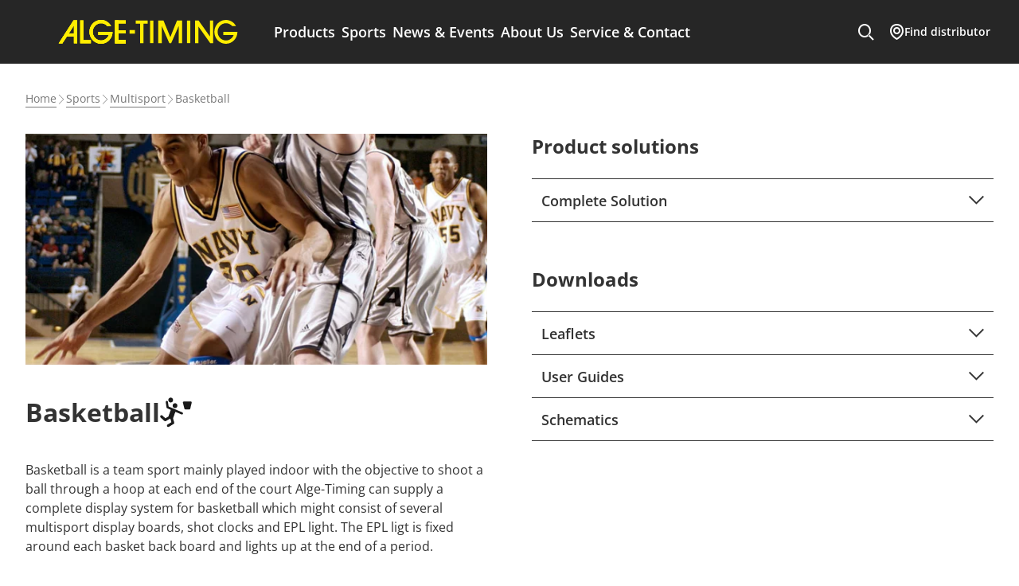

--- FILE ---
content_type: text/html; charset=UTF-8
request_url: https://alge-timing.com/en/sports/Multisport/Basketball
body_size: 18322
content:
<!DOCTYPE html>
<html lang="en">
<head>
    <meta name="viewport" content="width=device-width, initial-scale=1.0">
    <meta charset="UTF-8">
            <title>ALGE-TIMING - Basketball</title>
            
    <link rel="apple-touch-icon" sizes="180x180" href="/static/favicon/apple-touch-icon.png" />
    <link rel="icon" type="image/png" sizes="32x32" href="/static/favicon/favicon-32x32.png" />
    <link rel="icon" type="image/png" sizes="16x16" href="/static/favicon/favicon-16x16.png" />
    <link rel="manifest" href="/static/favicon/site.webmanifest">

    <link rel="canonical" href="https://alge-timing.com/en/sports/multisport/basketball" />

                                                        <link rel="alternate" hreflang="en" href="https://alge-timing.com/en/sports/multisport/basketball" />
                                                            <link rel="alternate" hreflang="de" href="https://alge-timing.com/de/sports/multisport/basketball" />
            
            <link rel="stylesheet" href="/build/app.81c1766d.css">
        <link rel="stylesheet" href="/static/js/leaflet/leaflet.css">
    
            <script src="/build/runtime.d90547fc.js" defer></script><script src="/build/470.72aa1193.js" defer></script><script src="/build/app.6ae79fb7.js" defer></script>
        <script src="/static/js/leaflet/leaflet.js" defer=""></script>
    </head>
<body
    x-data="{
        addProductToDefaultCartRoute: '/en/cart/add_product_to_cart/0',
        async addToCart(productId) {
            const self = this;
            const response = await fetch(`${this.addProductToDefaultCartRoute.slice(0, -1)}${productId}`, {
                method: 'POST',
                body: JSON.stringify({
                    comment: '',
                    amount: 1,
                }),
                headers: {
                    'Content-type': 'application/json; charset=UTF-8',
                },
            })

            if (response && response.status === 200) {
                const responseData = await response.json()
                this.$store.cartCounter.setCount(responseData.newCartAmount);
            }
        }
    }"
    class="text-primary"
>
<div class="min-h-screen flex flex-col">
    <header
    class="sticky top-0 h-[60px] xl:h-[80px] w-full z-50 bg-background"
>
    <div class="relative container h-full flex gap-x-9">
        <a href="/" class="flex items-center px-1">
            <div class="h-[24px] xl:h-[30px]">
                <svg style="clip-rule:evenodd;fill-rule:evenodd;image-rendering:optimizeQuality;shape-rendering:geometricPrecision;text-rendering:geometricPrecision"
    viewBox="0 0 26081 3484.9998"
    width="100%"
    height="100%">
    <defs id="defs4">
        <style type="text/css">
            .fil0 { fill: #2B2A29 }

            .fil1 { fill: #FFED00 }
        </style>
    </defs>
    <g transform="translate(-1858.6526,-9237.788)">
        <polygon transform="translate(511.65257,-1512.712)"
            style="fill:#ffed00"
            id="polygon21"
            points="4049,14173 3564,14173 3564,11577 4049,10825 "
            class="fil1" />
        <polygon transform="translate(511.65257,-1512.712)"
            style="fill:#ffed00"
            id="polygon23"
            points="3564,13185 2527,13185 2504,13185 2504,12717 2829,12717 3564,12717 "
            class="fil1" />
        <polygon transform="translate(511.65257,-1512.712)"
            style="fill:#ffed00"
            id="polygon25"
            points="4056,10813 2829,12717 2504,12717 2504,13185 2527,13185 1893,14169 1347,14169 3511,10813 "
            class="fil1" />
        <polygon transform="translate(511.65257,-1512.712)"
            style="fill:#ffed00"
            id="polygon27"
            points="3564,12717 3564,13185 2527,13185 1893,14169 1347,14169 3511,10813 4056,10813 2829,12717 "
            class="fil1" />
        <path style="fill:#ffed00"
            inkscape:connector-curvature="0"
            id="path29"
            d="m 4560.6526,9312.288 0,3348 -485,0 0,-988 -1036,0 -635,984 -545,0 2164,-3356 545,0 -8,12 z m -485,1893 0,-1140 -735,1140 735,0 z"
            class="fil1" />
    </g>
    <g id="g3510" transform="translate(-1858.6526,-9238.788)">
        <rect style="fill:#ffed00"
            id="rect17"
            height="3361"
            width="485"
            y="9300.2881"
            x="4982.6523"
            class="fil1" />
        <rect style="fill:#ffed00"
            id="rect19"
            height="478"
            width="1087"
            y="12184.288"
            x="5467.6523"
            class="fil1" />
        <polygon transform="translate(511.65257,-1512.712)"
            style="fill:#ffed00"
            id="polygon31"
            points="4956,10813 4471,10813 4471,14174 4956,14174 6043,14174 6043,13697 4956,13697 "
            class="fil1" />
    </g>
    <g id="g3515" transform="translate(-1858.6526,-9162.288)">
        <path style="fill:#ffed00"
            inkscape:connector-curvature="0"
            id="path13"
            d="m 8029.6526,9162.288 c 629,0 1179,359 1469,890 l -568,0 c -222,-250 -541,-407 -894,-407 -669,0 -1215,565 -1215,1258 0,693 546,1258 1215,1258 669,0 1215,-565 1215,-1258 0,-3 0,-6 0,-9 l 463,0 c 0,4 0,7 0,11 0,959 -757,1742 -1685,1742 -928,0 -1685,-782 -1685,-1742 0,-959 757,-1742 1685,-1742 z"
            class="fil1" />
        <path style="fill:#ffed00"
            inkscape:connector-curvature="0"
            id="path15"
            d="m 7644.6526,10894.288 1607,0 c 0,3 0,6 0,9 0,11 0,21 0,32 0,0 0,1 0,1 0,10 -1,21 -1,31 0,1 0,2 0,2 -1,10 -1,19 -2,29 0,1 0,2 0,3 -1,9 -2,19 -2,28 0,1 0,3 0,4 -1,9 -2,18 -3,27 0,1 0,3 -1,4 -1,9 -2,18 -4,27 0,1 0,3 -1,4 -1,9 -3,18 -4,26 0,2 -1,3 -1,5 -1,8 -3,17 -5,25 0,2 -1,5 -1,7 -2,8 -3,16 -5,23 0,2 -1,4 -1,6 -2,8 -4,15 -5,23 -1,3 -1,5 -2,8 -2,8 -4,15 -6,23 -1,2 -1,4 -2,6 -2,7 -4,15 -6,22 -1,3 -2,7 -3,10 -2,7 -4,13 -6,20 -1,3 -2,6 -3,9 -2,6 -4,12 -6,19 -1,4 -3,7 -4,11 -2,7 -5,13 -7,20 -1,3 -2,5 -3,8 0,0 0,0 0,0 l -1521,0 0,-473 z"
            class="fil1" />
        <path style="fill:#ffed00"
            inkscape:connector-curvature="0"
            id="path33"
            d="m 8029.6526,9162.288 c 629,0 1179,359 1469,890 l -568,0 c -222,-250 -541,-407 -894,-407 -669,0 -1215,565 -1215,1258 0,693 546,1258 1215,1258 511,0 950,-330 1129,-794 l -1521,0 0,-473 1607,0 463,0 c 0,4 0,7 0,11 0,959 -757,1742 -1685,1742 -928,0 -1685,-782 -1685,-1742 0,-959 757,-1742 1685,-1742 z m 1136,2204 c 0,0 0,0 0,0 0,0 0,0 0,0 z m 0,0 c 1,-2 2,-5 3,-7 -1,2 -2,5 -3,7 z m 3,-8 c 0,-1 0,-1 1,-2 0,1 0,1 -1,2 z m 6,-16 c 0,0 0,-1 0,-1 0,0 0,1 0,1 z m 0,-1 c 0,-1 1,-2 1,-2 0,1 -1,2 -1,2 z m 1,-3 c 2,-5 3,-9 5,-14 0,1 -1,2 -1,3 -1,4 -2,7 -4,11 z m 9,-25 c 0,0 0,0 0,0 0,0 0,0 0,0 0,0 0,0 0,0 0,0 0,0 0,0 0,0 0,0 0,0 0,0 0,0 0,0 0,0 0,0 0,0 0,0 0,0 0,0 1,-4 2,-7 4,-11 0,0 0,0 0,0 0,0 0,0 0,0 0,0 0,0 0,0 0,0 0,0 0,0 0,0 0,-1 0,-1 0,0 0,1 0,1 m 6,-19 c 1,-3 2,-7 3,-10 -1,3 -2,7 -3,10 z m 3,-11 c 0,-1 0,-1 1,-2 0,1 0,1 -1,2 z m 6,-21 c 1,-2 1,-4 2,-6 -1,2 -1,4 -2,6 z m 2,-6 c 0,-1 0,-1 1,-2 0,1 0,1 -1,2 z m 5,-19 c 0,0 0,0 0,-1 0,0 0,0 0,1 z m 0,-1 c 0,0 0,0 0,-1 0,0 0,0 0,1 z m 0,-1 c 1,-3 2,-6 2,-10 -1,3 -1,5 -2,8 0,0 0,1 0,1 z m 2,-10 c 0,0 0,-1 0,-1 0,0 0,1 0,1 z m 5,-20 c 0,0 0,0 0,0 0,0 0,0 0,-1 m 0,0 c 1,-3 1,-5 2,-8 0,2 -1,4 -1,6 0,0 0,1 0,1 z m 6,-28 c 0,0 0,0 0,0 0,0 0,0 0,0 0,0 0,0 0,0 0,0 0,0 0,0 0,0 0,0 0,0 0,0 0,0 0,0 0,0 0,0 0,0 0,0 0,0 0,0 1,-3 1,-6 2,-9 0,0 0,0 0,0 0,0 0,0 0,0 m 4,-22 c 0,0 0,-1 0,-1 0,0 0,1 0,1 z m 0,-1 c 0,-2 1,-3 1,-5 0,2 -1,3 -1,5 z m 1,-5 c 0,0 0,0 0,-1 0,0 0,0 0,1 z m 0,-2 c 0,0 0,0 0,0 0,0 0,0 0,0 z m 4,-23 c 0,0 0,0 0,0 0,0 0,0 0,0 0,0 0,0 0,-1 m 0,0 c 0,-1 0,-3 1,-4 0,1 0,3 -1,4 z m 4,-31 c 0,-2 1,-4 1,-7 0,1 0,2 0,3 0,1 0,3 -1,4 z m 3,-31 c 0,0 0,0 0,-1 0,0 0,0 0,1 z m 0,-1 c 0,-1 0,-3 0,-4 0,1 0,3 0,4 z m 3,-29 c 0,0 0,0 0,0 0,0 0,0 0,0 0,0 0,0 0,0 0,0 0,0 0,0 0,0 0,0 0,0 0,0 0,0 0,0 0,0 0,0 0,0 0,0 0,0 0,0 0,-1 0,-3 0,-4 m 0,0 c 0,0 0,0 0,-1 0,0 0,0 0,1 z m 2,-27 c 0,0 0,0 0,-1 0,0 0,1 0,1 z m 0,-1 c 0,-1 0,-1 0,-2 0,1 0,1 0,2 z m 1,-33 c 0,0 0,-1 0,-1 0,0 0,1 0,1 z m 0,-31 c 0,0 0,0 0,-1 0,0 0,-1 0,-1 0,-3 0,-6 0,-9"
            class="fil1" />
        <path style="fill:#ffed00"
            inkscape:connector-curvature="0"
            id="path35"
            d="m 8029.6526,9162.288 c 629,0 1179,359 1469,890 l -568,0 c -222,-250 -541,-407 -894,-407 -669,0 -1215,565 -1215,1258 0,693 546,1258 1215,1258 511,0 950,-330 1129,-794 l -1521,0 0,-473 1607,0 463,0 c 0,4 0,7 0,11 0,959 -757,1742 -1685,1742 -928,0 -1685,-782 -1685,-1742 0,-959 757,-1742 1685,-1742 z m 1137,2202 c 0,0 0,0 0,0 0,0 0,0 0,0 z m 1,-4 c 0,0 0,0 0,0 0,0 0,0 0,0 z m 7,-20 c 0,0 0,0 0,0 0,0 0,0 0,0 z m 0,-1 c 0,0 0,0 0,0 0,0 0,0 0,0 z m 1,-2 c 0,0 0,0 0,0 0,0 0,0 0,0 z m 0,0 c 0,0 0,0 0,0 0,0 0,0 0,0 z m 0,0 c 0,0 0,0 0,0 0,0 0,0 0,0 z m 0,-1 c 0,0 0,0 0,0 0,0 0,0 0,0 z m 0,0 c 0,0 0,0 0,0 0,0 0,0 0,0 z m 0,-1 c 0,0 0,0 0,0 0,0 0,0 0,0 z m 7,-20 c 0,0 0,0 0,0 0,0 0,0 0,0 0,0 0,0 0,0 0,0 0,0 0,0 0,0 0,0 0,0 0,0 0,0 0,0 0,0 0,0 0,0 0,0 0,0 0,0 1,-4 2,-7 4,-11 0,0 0,0 0,0 0,0 0,0 0,0 0,0 0,0 0,0 0,0 0,0 0,0 0,0 0,0 0,0 0,0 0,0 0,0 0,0 0,0 0,0 0,0 0,0 0,0 0,0 0,0 0,0 0,0 0,0 0,0 0,0 0,0 0,0 0,0 0,0 0,0 0,0 0,0 0,0 0,0 0,0 0,0 0,0 0,0 0,0 0,0 0,0 0,0 0,0 0,0 0,0 0,0 0,0 0,0 0,0 0,0 0,0 0,0 0,0 0,0 0,0 0,0 0,0 0,0 0,0 0,0 0,0 0,0 0,0 0,0 0,0 0,0 0,0 0,0 0,0 0,0 0,0 0,0 0,0 0,0 0,0 0,0 0,0 0,0 0,0 0,0 0,0 0,0 0,0 0,0 0,0 0,0 0,0 0,0 0,0 0,0 0,0 0,0 0,0 0,0 0,0 0,0 0,0 0,0 0,0 0,0 0,0 0,0 m 8,-27 c 0,0 0,0 0,0 0,0 0,0 0,0 z m 1,-3 c 0,0 0,0 0,0 0,0 0,0 0,0 z m 0,0 c 0,0 0,0 0,0 0,0 0,0 0,0 z m 0,0 c 0,0 0,0 0,0 0,0 0,0 0,0 z m 13,-48 c 0,0 0,0 0,0 0,0 0,0 0,0 z m 0,-1 c 0,0 0,0 0,0 0,0 0,0 0,0 z m 0,0 c 0,0 0,0 0,0 0,0 0,0 0,0 z m 0,-2 c 0,0 0,0 0,0 0,0 0,0 0,0 z m 0,0 c 0,0 0,0 0,0 0,0 0,0 0,0 z m 0,-1 c 0,0 0,0 0,0 0,0 0,0 0,0 z m 0,-1 c 0,0 0,0 0,0 0,0 0,0 0,0 z m 0,-1 c 0,0 0,0 0,0 0,0 0,0 0,0 z m 0,0 c 0,0 0,0 0,0 0,0 0,0 0,0 z m 0,-2 c 0,0 0,0 0,0 0,0 0,0 0,0 z m 0,0 c 0,0 0,0 0,0 0,0 0,0 0,0 z m 5,-21 c 0,0 0,0 0,0 0,0 0,0 0,-1 m 1,-7 c 0,0 0,0 0,0 0,0 0,0 0,0 z m 0,-1 c 0,0 0,0 0,0 0,0 0,0 0,0 z m 0,0 c 0,0 0,0 0,0 0,0 0,0 0,0 z m 4,-21 c 0,0 0,0 0,0 0,0 0,0 0,0 0,0 0,0 0,0 0,0 0,0 0,0 0,0 0,0 0,0 0,0 0,0 0,0 0,0 0,0 0,0 0,0 0,0 0,0 1,-3 1,-6 2,-9 0,0 0,0 0,0 0,0 0,0 0,0 m 9,-53 c 0,0 0,0 0,0 0,0 0,0 0,0 0,0 0,0 0,-1 m 4,-32 c 0,0 0,0 0,0 0,0 0,0 0,0 z m 0,0 c 0,0 0,0 0,0 0,0 0,0 0,0 z m 0,0 c 0,0 0,0 0,0 0,0 0,0 0,0 z m 0,0 c 0,0 0,0 0,0 0,0 0,0 0,0 z m 0,0 c 0,0 0,0 0,0 0,0 0,0 0,0 z m 0,0 c 0,0 0,0 0,0 0,0 0,0 0,0 z m 0,0 c 0,0 0,0 0,0 0,0 0,0 0,0 z m 0,-1 c 0,0 0,0 0,0 0,0 0,0 0,0 z m 0,0 c 0,0 0,0 0,0 0,0 0,0 0,0 z m 0,0 c 0,0 0,0 0,0 0,0 0,0 0,0 z m 0,-3 c 0,0 0,0 0,0 0,0 0,0 0,0 z m 5,-54 c 0,0 0,0 0,0 0,0 0,0 0,0 0,0 0,0 0,0 0,0 0,0 0,0 0,0 0,0 0,0 0,0 0,0 0,0 0,0 0,0 0,0 0,0 0,0 0,0 0,-1 0,-3 0,-4 m 3,-62 c 0,0 0,0 0,0 0,0 0,0 0,0 z m 0,-31 c 0,0 0,0 0,-1 0,0 0,-1 0,-1 0,-3 0,-6 0,-9"
            class="fil1" />
    </g>
    <g id="g3521" transform="translate(-1858.6526,-9243.288)">
        <rect style="fill:#ffed00"
            id="rect37"
            height="3370"
            width="497"
            y="9300.2881"
            x="10067.652"
            class="fil1" />
        <rect style="fill:#ffed00"
            id="rect39"
            height="476"
            width="1084"
            y="9300.2881"
            x="10563.652"
            class="fil1" />
        <rect style="fill:#ffed00"
            id="rect41"
            height="449"
            width="1084"
            y="10755.288"
            x="10563.652"
            class="fil1" />
        <rect style="fill:#ffed00"
            id="rect43"
            height="487"
            width="1084"
            y="12184.288"
            x="10563.652"
            class="fil1" />
        <polygon transform="translate(511.65257,-1512.712)"
            style="fill:#ffed00"
            id="polygon45"
            points="10052,13697 11137,13697 11137,14183 10052,14183 9556,14183 9556,10813 10052,10813 "
            class="fil1" />
        <polygon transform="translate(511.65257,-1512.712)"
            style="fill:#ffed00"
            id="polygon47"
            points="10052,12717 11137,12717 11137,12268 10052,12268 10052,10813 9556,10813 9556,14183 10052,14183 11137,14183 11137,13697 10052,13697 "
            class="fil1" />
        <polygon transform="translate(511.65257,-1512.712)"
            style="fill:#ffed00"
            id="polygon49"
            points="11137,12717 11137,12268 10052,12268 10052,11289 11137,11289 11137,10813 10052,10813 9556,10813 9556,14183 10052,14183 11137,14183 11137,13697 10052,13697 10052,12717 "
            class="fil1" />
    </g>
    <g id="g3530" transform="translate(-1858.6526,-9389.788)">
        <polygon transform="translate(511.65257,-1512.712)"
            style="fill:#ffed00"
            id="polygon51"
            points="12458,12391 12458,12899 11679,12899 11683,12391 "
            class="fil1" />
    </g>
    <g id="g3533" transform="translate(-1858.6526,-9240.288)">
        <polygon transform="translate(511.65257,-1512.712)"
            style="fill:#ffed00"
            id="polygon53"
            points="12580,11310 13237,11310 13237,14140 13730,14140 13730,11298 14338,11298 14338,10851 12580,10851 "
            class="fil1" />
    </g>
    <g id="g3536" transform="translate(-1858.6526,-9240.288)">
        <polygon transform="translate(511.65257,-1512.712)"
            style="fill:#ffed00"
            id="polygon55"
            points="14677,14140 15163,14140 15163,10851 14677,10851 "
            class="fil1" />
    </g>
    <g id="g3539" transform="translate(-1858.6526,-9240.288)">
        <polygon transform="translate(511.65257,-1512.712)"
            style="fill:#ffed00"
            id="polygon57"
            points="18860,11638 17760,14140 17485,14140 16404,11676 16404,14140 15873,14140 15873,14130 15873,10851 16641,10851 17634,13269 18604,10851 19357,10851 19357,14140 18860,14140 "
            class="fil1" />
    </g>
    <g id="g3542" transform="translate(-1858.6526,-9240.288)">
        <polygon transform="translate(511.65257,-1512.712)"
            style="fill:#ffed00"
            id="polygon59"
            points="20065,14140 20550,14140 20550,10851 20065,10851 "
            class="fil1" />
    </g>
    <g id="g3545" transform="translate(-1858.6526,-9240.288)">
        <polygon transform="translate(511.65257,-1512.712)"
            style="fill:#ffed00"
            id="polygon61"
            points="21741,14140 21233,14140 21233,10851 21764,10851 23410,13166 23410,10851 23880,10851 23880,14140 23456,14140 21741,11726 "
            class="fil1" />
    </g>
    <g id="g3548" transform="translate(-1858.6526,-9251.288)">
        <path style="fill:#ffed00"
            inkscape:connector-curvature="0"
            id="path63"
            d="m 26254.653,9251.288 c 629,0 1179,359 1469,890 l -568,0 c -222,-250 -541,-407 -894,-407 -669,0 -1215,565 -1215,1258 0,693 546,1258 1215,1258 511,0 950,-330 1129,-794 l -1521,0 0,-473 1607,0 463,0 c 0,4 0,7 0,11 0,959 -757,1742 -1685,1742 -928,0 -1685,-782 -1685,-1742 0,-959 757,-1742 1685,-1742 z m 1137,2202 c 0,0 0,0 0,0 0,0 0,0 0,0 z m 1,-4 c 0,0 0,0 0,0 0,0 0,0 0,0 z m 7,-20 c 0,0 0,0 0,0 0,0 0,0 0,0 z m 0,-1 c 0,0 0,0 0,0 0,0 0,0 0,0 z m 1,-2 c 0,0 0,0 0,0 0,0 0,0 0,0 z m 0,0 c 0,0 0,0 0,0 0,0 0,0 0,0 z m 0,0 c 0,0 0,0 0,0 0,0 0,0 0,0 z m 0,-1 c 0,0 0,0 0,0 0,0 0,0 0,0 z m 0,0 c 0,0 0,0 0,0 0,0 0,0 0,0 z m 0,-1 c 0,0 0,0 0,0 0,0 0,0 0,0 z m 7,-20 c 0,0 0,0 0,0 0,0 0,0 0,0 0,0 0,0 0,0 0,0 0,0 0,0 0,0 0,0 0,0 0,0 0,0 0,0 0,0 0,0 0,0 0,0 0,0 0,0 1,-4 2,-7 4,-11 0,0 0,0 0,0 0,0 0,0 0,0 0,0 0,0 0,0 0,0 0,0 0,0 0,0 0,0 0,0 0,0 0,0 0,0 0,0 0,0 0,0 0,0 0,0 0,0 0,0 0,0 0,0 0,0 0,0 0,0 0,0 0,0 0,0 0,0 0,0 0,0 0,0 0,0 0,0 0,0 0,0 0,0 0,0 0,0 0,0 0,0 0,0 0,0 0,0 0,0 0,0 0,0 0,0 0,0 0,0 0,0 0,0 0,0 0,0 0,0 0,0 0,0 0,0 0,0 0,0 0,0 0,0 0,0 0,0 0,0 0,0 0,0 0,0 0,0 0,0 0,0 0,0 0,0 0,0 0,0 0,0 0,0 0,0 0,0 0,0 0,0 0,0 0,0 0,0 0,0 0,0 0,0 0,0 0,0 0,0 0,0 0,0 0,0 0,0 0,0 0,0 0,0 0,0 0,0 0,0 0,0 0,0 0,0 m 8,-27 c 0,0 0,0 0,0 0,0 0,0 0,0 z m 1,-3 c 0,0 0,0 0,0 0,0 0,0 0,0 z m 0,0 c 0,0 0,0 0,0 0,0 0,0 0,0 z m 0,0 c 0,0 0,0 0,0 0,0 0,0 0,0 z m 13,-48 c 0,0 0,0 0,0 0,0 0,0 0,0 z m 0,-1 c 0,0 0,0 0,0 0,0 0,0 0,0 z m 0,0 c 0,0 0,0 0,0 0,0 0,0 0,0 z m 0,-2 c 0,0 0,0 0,0 0,0 0,0 0,0 z m 0,0 c 0,0 0,0 0,0 0,0 0,0 0,0 z m 0,-1 c 0,0 0,0 0,0 0,0 0,0 0,0 z m 0,-1 c 0,0 0,0 0,0 0,0 0,0 0,0 z m 0,-1 c 0,0 0,0 0,0 0,0 0,0 0,0 z m 0,0 c 0,0 0,0 0,0 0,0 0,0 0,0 z m 0,-2 c 0,0 0,0 0,0 0,0 0,0 0,0 z m 0,0 c 0,0 0,0 0,0 0,0 0,0 0,0 z m 5,-21 c 0,0 0,0 0,0 0,0 0,0 0,-1 m 1,-7 c 0,0 0,0 0,0 0,0 0,0 0,0 z m 0,-1 c 0,0 0,0 0,0 0,0 0,0 0,0 z m 0,0 c 0,0 0,0 0,0 0,0 0,0 0,0 z m 4,-21 c 0,0 0,0 0,0 0,0 0,0 0,0 0,0 0,0 0,0 0,0 0,0 0,0 0,0 0,0 0,0 0,0 0,0 0,0 0,0 0,0 0,0 0,0 0,0 0,0 1,-3 1,-6 2,-9 0,0 0,0 0,0 0,0 0,0 0,0 m 9,-53 c 0,0 0,0 0,0 0,0 0,0 0,0 0,0 0,0 0,-1 m 4,-32 c 0,0 0,0 0,0 0,0 0,0 0,0 z m 0,0 c 0,0 0,0 0,0 0,0 0,0 0,0 z m 0,0 c 0,0 0,0 0,0 0,0 0,0 0,0 z m 0,0 c 0,0 0,0 0,0 0,0 0,0 0,0 z m 0,0 c 0,0 0,0 0,0 0,0 0,0 0,0 z m 0,0 c 0,0 0,0 0,0 0,0 0,0 0,0 z m 0,0 c 0,0 0,0 0,0 0,0 0,0 0,0 z m 0,-1 c 0,0 0,0 0,0 0,0 0,0 0,0 z m 0,0 c 0,0 0,0 0,0 0,0 0,0 0,0 z m 0,0 c 0,0 0,0 0,0 0,0 0,0 0,0 z m 0,-3 c 0,0 0,0 0,0 0,0 0,0 0,0 z m 5,-54 c 0,0 0,0 0,0 0,0 0,0 0,0 0,0 0,0 0,0 0,0 0,0 0,0 0,0 0,0 0,0 0,0 0,0 0,0 0,0 0,0 0,0 0,0 0,0 0,0 0,-1 0,-3 0,-4 m 3,-62 c 0,0 0,0 0,0 0,0 0,0 0,0 z m 0,-31 c 0,0 0,0 0,-1 0,0 0,-1 0,-1 0,-3 0,-6 0,-9"
            class="fil1" />
    </g>
</svg>
            </div>
        </a>

        
<nav class="hidden xl:block">
    <ul class="h-full flex gap-x-8">
                                                    <li
                    class="group flex relative"
                >
                    <a
                        href="/en/products"
                        title="Products"
                        class="flex items-center text-white text-lg font-semibold group-hover:text-accent block px-1 group-hover:shadow-bottom transition"
                    >
                        Products
                    </a>
                                                                                            <div class="hidden group-hover:block absolute top-[80px] left-0 -ml-14 px-12 py-10 bg-white shadow min-w-[1000px] max-w-full flex flex-col">
                                <ul class="grid grid-cols-3 gap-x-6 gap-y-3 pb-6">
                                                                                                                        <li>
                                                <a
                                                    href="/en/categories/timing-devices"
                                                    title="Timing devices"
                                                    class="flex items-center gap-x-3 p-2"
                                                >
                                                    <div class="flex items-center justify-center w-10 h-10 bg-accent rounded-full overflow-hidden group-hover:shadow-md">
                                                        <img src="/productCategoryIcons/timing-devices.svg" class="w-full h-full object-contain" alt="Stop Watch Icon">
                                                    </div>
                                                    <span class="text-lg font-bold">Timing devices</span>
                                                </a>
                                            </li>
                                                                                                                                                                <li>
                                                <a
                                                    href="/en/categories/impulse-devices"
                                                    title="Impulse Devices"
                                                    class="flex items-center gap-x-3 p-2"
                                                >
                                                    <div class="flex items-center justify-center w-10 h-10 bg-accent rounded-full overflow-hidden group-hover:shadow-md">
                                                        <img src="/productCategoryIcons/impulse-devices.svg" class="w-full h-full object-contain" alt="Photocell Icon">
                                                    </div>
                                                    <span class="text-lg font-bold">Impulse Devices</span>
                                                </a>
                                            </li>
                                                                                                                                                                <li>
                                                <a
                                                    href="/en/categories/radio-systems"
                                                    title="Radio Systems"
                                                    class="flex items-center gap-x-3 p-2"
                                                >
                                                    <div class="flex items-center justify-center w-10 h-10 bg-accent rounded-full overflow-hidden group-hover:shadow-md">
                                                        <img src="/productCategoryIcons/radio-systems.svg" class="w-full h-full object-contain" alt="Radio Signal Icon">
                                                    </div>
                                                    <span class="text-lg font-bold">Radio Systems</span>
                                                </a>
                                            </li>
                                                                                                                                                                <li>
                                                <a
                                                    href="/en/categories/display-boards"
                                                    title="Display Boards"
                                                    class="flex items-center gap-x-3 p-2"
                                                >
                                                    <div class="flex items-center justify-center w-10 h-10 bg-accent rounded-full overflow-hidden group-hover:shadow-md">
                                                        <img src="/productCategoryIcons/display-boards.svg" class="w-full h-full object-contain" alt="Display Board Icon">
                                                    </div>
                                                    <span class="text-lg font-bold">Display Boards</span>
                                                </a>
                                            </li>
                                                                                                                                                                <li>
                                                <a
                                                    href="/en/categories/accessories"
                                                    title="Accessories"
                                                    class="flex items-center gap-x-3 p-2"
                                                >
                                                    <div class="flex items-center justify-center w-10 h-10 bg-accent rounded-full overflow-hidden group-hover:shadow-md">
                                                        <img src="/productCategoryIcons/accessories.svg" class="w-full h-full object-contain" alt="Case Icon">
                                                    </div>
                                                    <span class="text-lg font-bold">Accessories</span>
                                                </a>
                                            </li>
                                                                                                                                                                <li>
                                                <a
                                                    href="/en/categories/cables-%26-adapters"
                                                    title="Cables &amp; Adapters"
                                                    class="flex items-center gap-x-3 p-2"
                                                >
                                                    <div class="flex items-center justify-center w-10 h-10 bg-accent rounded-full overflow-hidden group-hover:shadow-md">
                                                        <img src="/productCategoryIcons/cables-and-adapters.svg" class="w-full h-full object-contain" alt="Cable Icon">
                                                    </div>
                                                    <span class="text-lg font-bold">Cables &amp; Adapters</span>
                                                </a>
                                            </li>
                                                                                                                                                                <li>
                                                <a
                                                    href="/en/categories/customer-solutions"
                                                    title="Customer Solutions"
                                                    class="flex items-center gap-x-3 p-2"
                                                >
                                                    <div class="flex items-center justify-center w-10 h-10 bg-accent rounded-full overflow-hidden group-hover:shadow-md">
                                                        <img src="/productCategoryIcons/customer-solutions.svg" class="w-full h-full object-contain" alt="Sales Person Icon">
                                                    </div>
                                                    <span class="text-lg font-bold">Customer Solutions</span>
                                                </a>
                                            </li>
                                                                                                                                                                <li>
                                                <a
                                                    href="/en/categories/promotion-material"
                                                    title="Promotion Material"
                                                    class="flex items-center gap-x-3 p-2"
                                                >
                                                    <div class="flex items-center justify-center w-10 h-10 bg-accent rounded-full overflow-hidden group-hover:shadow-md">
                                                        <img src="/productCategoryIcons/promotion-material.svg" class="w-full h-full object-contain" alt="Jacket icon">
                                                    </div>
                                                    <span class="text-lg font-bold">Promotion Material</span>
                                                </a>
                                            </li>
                                                                                                                                                                <li>
                                                <a
                                                    href="/en/categories/spare-parts"
                                                    title="Spare Parts"
                                                    class="flex items-center gap-x-3 p-2"
                                                >
                                                    <div class="flex items-center justify-center w-10 h-10 bg-accent rounded-full overflow-hidden group-hover:shadow-md">
                                                        <img src="/productCategoryIcons/spare-parts.svg" class="w-full h-full object-contain" alt="Spare Parts Icon">
                                                    </div>
                                                    <span class="text-lg font-bold">Spare Parts</span>
                                                </a>
                                            </li>
                                                                                                            </ul>
                                <div class="border-t-2 border-primary-bright pt-6 flex items-center gap-x-1.5">
                                    <a href="/en/products" title="Products" class="text-lg">All products</a>
                                    <span
    class="text-base   icon-arrow-right-light group-button-hover:animate-offset"></span>

                                </div>
                            </div>
                                                            </li>
                                                                <li
                    class="group flex"
                >
                    <a
                        href="/en/sports"
                        title="Sports"
                        class="flex items-center text-white text-lg font-semibold group-hover:text-accent block px-1 group-hover:shadow-bottom transition"
                    >
                        Sports
                    </a>
                                                                                            <div class="hidden group-hover:block absolute top-[80px] left-0 px-12 py-10 bg-white shadow w-full">
                                <ul class="columns-5 pb-6">
                                                                                                                        <li class="break-inside-avoid flex flex-col gap-y-2">
                                                <a
                                                    href="/en/sports/winter-sports"
                                                    title="Winter Sports"
                                                    class="p-2 text-lg font-bold"
                                                >
                                                    Winter Sports
                                                </a>
                                                <ul class="flex flex-col gap-y-2">
                                                                                                                                                                        <li class="flex-auto last:mb-6">
                                                                <a
                                                                    href="/en/sports/winter-sports/alpine-skiing"
                                                                    title="Alpine Skiing"
                                                                    class="p-2"
                                                                >
                                                                    Alpine Skiing
                                                                </a>
                                                            </li>
                                                                                                                                                                                                                                <li class="flex-auto last:mb-6">
                                                                <a
                                                                    href="/en/sports/winter-sports/bobsled"
                                                                    title="Bobsled"
                                                                    class="p-2"
                                                                >
                                                                    Bobsled
                                                                </a>
                                                            </li>
                                                                                                                                                                                                                                <li class="flex-auto last:mb-6">
                                                                <a
                                                                    href="/en/sports/winter-sports/cross-country-skiing"
                                                                    title="Cross-Country Skiing"
                                                                    class="p-2"
                                                                >
                                                                    Cross-Country Skiing
                                                                </a>
                                                            </li>
                                                                                                                                                                                                                                <li class="flex-auto last:mb-6">
                                                                <a
                                                                    href="/en/sports/winter-sports/freestyle-skiing"
                                                                    title="Freestyle Skiing"
                                                                    class="p-2"
                                                                >
                                                                    Freestyle Skiing
                                                                </a>
                                                            </li>
                                                                                                                                                                                                                                <li class="flex-auto last:mb-6">
                                                                <a
                                                                    href="/en/sports/winter-sports/luge"
                                                                    title="Luge"
                                                                    class="p-2"
                                                                >
                                                                    Luge
                                                                </a>
                                                            </li>
                                                                                                                                                                                                                                <li class="flex-auto last:mb-6">
                                                                <a
                                                                    href="/en/sports/winter-sports/short-track"
                                                                    title="Short Track"
                                                                    class="p-2"
                                                                >
                                                                    Short Track
                                                                </a>
                                                            </li>
                                                                                                                                                                                                                                <li class="flex-auto last:mb-6">
                                                                <a
                                                                    href="/en/sports/winter-sports/ski-jumping"
                                                                    title="Ski Jumping"
                                                                    class="p-2"
                                                                >
                                                                    Ski Jumping
                                                                </a>
                                                            </li>
                                                                                                                                                                                                                                <li class="flex-auto last:mb-6">
                                                                <a
                                                                    href="/en/sports/winter-sports/snowboarding"
                                                                    title="Snowboarding"
                                                                    class="p-2"
                                                                >
                                                                    Snowboarding
                                                                </a>
                                                            </li>
                                                                                                                                                                                                                                <li class="flex-auto last:mb-6">
                                                                <a
                                                                    href="/en/sports/winter-sports/speed-skating"
                                                                    title="Speed Skating"
                                                                    class="p-2"
                                                                >
                                                                    Speed Skating
                                                                </a>
                                                            </li>
                                                                                                                                                            </ul>
                                            </li>
                                                                                                                                                                <li class="break-inside-avoid flex flex-col gap-y-2">
                                                <a
                                                    href="/en/sports/aquatics"
                                                    title="Aquatics"
                                                    class="p-2 text-lg font-bold"
                                                >
                                                    Aquatics
                                                </a>
                                                <ul class="flex flex-col gap-y-2">
                                                                                                                                                                        <li class="flex-auto last:mb-6">
                                                                <a
                                                                    href="/en/sports/aquatics/artistic-swimming"
                                                                    title="Artistic Swimming"
                                                                    class="p-2"
                                                                >
                                                                    Artistic Swimming
                                                                </a>
                                                            </li>
                                                                                                                                                                                                                                <li class="flex-auto last:mb-6">
                                                                <a
                                                                    href="/en/sports/aquatics/diving"
                                                                    title="Diving"
                                                                    class="p-2"
                                                                >
                                                                    Diving
                                                                </a>
                                                            </li>
                                                                                                                                                                                                                                <li class="flex-auto last:mb-6">
                                                                <a
                                                                    href="/en/sports/aquatics/flatwater-canoeing"
                                                                    title="Flatwater Canoeing"
                                                                    class="p-2"
                                                                >
                                                                    Flatwater Canoeing
                                                                </a>
                                                            </li>
                                                                                                                                                                                                                                <li class="flex-auto last:mb-6">
                                                                <a
                                                                    href="/en/sports/aquatics/open-water-swimming"
                                                                    title="Open Water Swimming"
                                                                    class="p-2"
                                                                >
                                                                    Open Water Swimming
                                                                </a>
                                                            </li>
                                                                                                                                                                                                                                <li class="flex-auto last:mb-6">
                                                                <a
                                                                    href="/en/sports/aquatics/rowing"
                                                                    title="Rowing"
                                                                    class="p-2"
                                                                >
                                                                    Rowing
                                                                </a>
                                                            </li>
                                                                                                                                                                                                                                <li class="flex-auto last:mb-6">
                                                                <a
                                                                    href="/en/sports/aquatics/swimming"
                                                                    title="Swimming"
                                                                    class="p-2"
                                                                >
                                                                    Swimming
                                                                </a>
                                                            </li>
                                                                                                                                                                                                                                <li class="flex-auto last:mb-6">
                                                                <a
                                                                    href="/en/sports/aquatics/water-polo"
                                                                    title="Water Polo"
                                                                    class="p-2"
                                                                >
                                                                    Water Polo
                                                                </a>
                                                            </li>
                                                                                                                                                                                                                                <li class="flex-auto last:mb-6">
                                                                <a
                                                                    href="/en/sports/aquatics/whitewater-canoeing"
                                                                    title="Whitewater Canoeing"
                                                                    class="p-2"
                                                                >
                                                                    Whitewater Canoeing
                                                                </a>
                                                            </li>
                                                                                                                                                            </ul>
                                            </li>
                                                                                                                                                                <li class="break-inside-avoid flex flex-col gap-y-2">
                                                <a
                                                    href="/en/sports/athletics-t%26f"
                                                    title="Athletics T&amp;F"
                                                    class="p-2 text-lg font-bold"
                                                >
                                                    Athletics T&amp;F
                                                </a>
                                                <ul class="flex flex-col gap-y-2">
                                                                                                                                                                        <li class="flex-auto last:mb-6">
                                                                <a
                                                                    href="/en/sports/athletics-t%26f/ocr-ninja-100"
                                                                    title="OCR Ninja 100"
                                                                    class="p-2"
                                                                >
                                                                    OCR Ninja 100
                                                                </a>
                                                            </li>
                                                                                                                                                                                                                                <li class="flex-auto last:mb-6">
                                                                <a
                                                                    href="/en/sports/athletics-t%26f/athletics"
                                                                    title="Athletics"
                                                                    class="p-2"
                                                                >
                                                                    Athletics
                                                                </a>
                                                            </li>
                                                                                                                                                            </ul>
                                            </li>
                                                                                                                                                                <li class="break-inside-avoid flex flex-col gap-y-2">
                                                <a
                                                    href="/en/sports/horse-and-dog-sports"
                                                    title="Horse and Dog Sports"
                                                    class="p-2 text-lg font-bold"
                                                >
                                                    Horse and Dog Sports
                                                </a>
                                                <ul class="flex flex-col gap-y-2">
                                                                                                                                                                        <li class="flex-auto last:mb-6">
                                                                <a
                                                                    href="/en/sports/horse-and-dog-sports/dog-agility"
                                                                    title="Dog Agility"
                                                                    class="p-2"
                                                                >
                                                                    Dog Agility
                                                                </a>
                                                            </li>
                                                                                                                                                                                                                                <li class="flex-auto last:mb-6">
                                                                <a
                                                                    href="/en/sports/horse-and-dog-sports/horse-racing"
                                                                    title="Horse Racing"
                                                                    class="p-2"
                                                                >
                                                                    Horse Racing
                                                                </a>
                                                            </li>
                                                                                                                                                                                                                                <li class="flex-auto last:mb-6">
                                                                <a
                                                                    href="/en/sports/horse-and-dog-sports/show-jumping"
                                                                    title="Show Jumping"
                                                                    class="p-2"
                                                                >
                                                                    Show Jumping
                                                                </a>
                                                            </li>
                                                                                                                                                            </ul>
                                            </li>
                                                                                                                                                                <li class="break-inside-avoid flex flex-col gap-y-2">
                                                <a
                                                    href="/en/sports/cycling"
                                                    title="Cycling"
                                                    class="p-2 text-lg font-bold"
                                                >
                                                    Cycling
                                                </a>
                                                <ul class="flex flex-col gap-y-2">
                                                                                                                                                                        <li class="flex-auto last:mb-6">
                                                                <a
                                                                    href="/en/sports/cycling/bmx"
                                                                    title="BMX"
                                                                    class="p-2"
                                                                >
                                                                    BMX
                                                                </a>
                                                            </li>
                                                                                                                                                                                                                                <li class="flex-auto last:mb-6">
                                                                <a
                                                                    href="/en/sports/cycling/mountain-biking"
                                                                    title="Mountain Biking"
                                                                    class="p-2"
                                                                >
                                                                    Mountain Biking
                                                                </a>
                                                            </li>
                                                                                                                                                                                                                                <li class="flex-auto last:mb-6">
                                                                <a
                                                                    href="/en/sports/cycling/road-cycling"
                                                                    title="Road Cycling"
                                                                    class="p-2"
                                                                >
                                                                    Road Cycling
                                                                </a>
                                                            </li>
                                                                                                                                                                                                                                <li class="flex-auto last:mb-6">
                                                                <a
                                                                    href="/en/sports/cycling/track-cycling"
                                                                    title="Track Cycling"
                                                                    class="p-2"
                                                                >
                                                                    Track Cycling
                                                                </a>
                                                            </li>
                                                                                                                                                            </ul>
                                            </li>
                                                                                                                                                                <li class="break-inside-avoid flex flex-col gap-y-2">
                                                <a
                                                    href="/en/sports/motorsport"
                                                    title="Motorsport"
                                                    class="p-2 text-lg font-bold"
                                                >
                                                    Motorsport
                                                </a>
                                                <ul class="flex flex-col gap-y-2">
                                                                                                                                                                        <li class="flex-auto last:mb-6">
                                                                <a
                                                                    href="/en/sports/motorsport/autocross"
                                                                    title="Autocross"
                                                                    class="p-2"
                                                                >
                                                                    Autocross
                                                                </a>
                                                            </li>
                                                                                                                                                                                                                                <li class="flex-auto last:mb-6">
                                                                <a
                                                                    href="/en/sports/motorsport/hill-climb"
                                                                    title="Hill Climb"
                                                                    class="p-2"
                                                                >
                                                                    Hill Climb
                                                                </a>
                                                            </li>
                                                                                                                                                                                                                                <li class="flex-auto last:mb-6">
                                                                <a
                                                                    href="/en/sports/motorsport/race-track"
                                                                    title="Race Track"
                                                                    class="p-2"
                                                                >
                                                                    Race Track
                                                                </a>
                                                            </li>
                                                                                                                                                                                                                                <li class="flex-auto last:mb-6">
                                                                <a
                                                                    href="/en/sports/motorsport/rally"
                                                                    title="Rally"
                                                                    class="p-2"
                                                                >
                                                                    Rally
                                                                </a>
                                                            </li>
                                                                                                                                                                                                                                <li class="flex-auto last:mb-6">
                                                                <a
                                                                    href="/en/sports/motorsport/speed"
                                                                    title="Speed "
                                                                    class="p-2"
                                                                >
                                                                    Speed 
                                                                </a>
                                                            </li>
                                                                                                                                                            </ul>
                                            </li>
                                                                                                                                                                <li class="break-inside-avoid flex flex-col gap-y-2">
                                                <a
                                                    href="/en/sports/multisport"
                                                    title="Multisport"
                                                    class="p-2 text-lg font-bold"
                                                >
                                                    Multisport
                                                </a>
                                                <ul class="flex flex-col gap-y-2">
                                                                                                                                                                        <li class="flex-auto last:mb-6">
                                                                <a
                                                                    href="/en/sports/multisport/basketball"
                                                                    title="Basketball"
                                                                    class="p-2"
                                                                >
                                                                    Basketball
                                                                </a>
                                                            </li>
                                                                                                                                                                                                                                <li class="flex-auto last:mb-6">
                                                                <a
                                                                    href="/en/sports/multisport/handball"
                                                                    title="Handball"
                                                                    class="p-2"
                                                                >
                                                                    Handball
                                                                </a>
                                                            </li>
                                                                                                                                                                                                                                <li class="flex-auto last:mb-6">
                                                                <a
                                                                    href="/en/sports/multisport/ice-hockey"
                                                                    title="Ice Hockey"
                                                                    class="p-2"
                                                                >
                                                                    Ice Hockey
                                                                </a>
                                                            </li>
                                                                                                                                                                                                                                <li class="flex-auto last:mb-6">
                                                                <a
                                                                    href="/en/sports/multisport/soccer"
                                                                    title="Soccer"
                                                                    class="p-2"
                                                                >
                                                                    Soccer
                                                                </a>
                                                            </li>
                                                                                                                                                                                                                                <li class="flex-auto last:mb-6">
                                                                <a
                                                                    href="/en/sports/multisport/tennis"
                                                                    title="Tennis"
                                                                    class="p-2"
                                                                >
                                                                    Tennis
                                                                </a>
                                                            </li>
                                                                                                                                                                                                                                <li class="flex-auto last:mb-6">
                                                                <a
                                                                    href="/en/sports/multisport/volleyball"
                                                                    title="Volleyball"
                                                                    class="p-2"
                                                                >
                                                                    Volleyball
                                                                </a>
                                                            </li>
                                                                                                                                                            </ul>
                                            </li>
                                                                                                                                                                <li class="break-inside-avoid flex flex-col gap-y-2">
                                                <a
                                                    href="/en/sports/sport-climbing"
                                                    title="Sport Climbing"
                                                    class="p-2 text-lg font-bold"
                                                >
                                                    Sport Climbing
                                                </a>
                                                <ul class="flex flex-col gap-y-2">
                                                                                                                                                                        <li class="flex-auto last:mb-6">
                                                                <a
                                                                    href="/en/sports/sport-climbing/speed-climbing"
                                                                    title="Speed Climbing"
                                                                    class="p-2"
                                                                >
                                                                    Speed Climbing
                                                                </a>
                                                            </li>
                                                                                                                                                            </ul>
                                            </li>
                                                                                                            </ul>
                                <div class="border-t-2 border-primary-bright pt-6 flex items-center gap-x-1.5">
                                    <a href="/en/sports" title="Sports" class="text-lg">All sports</a>
                                    <span
    class="text-base   icon-arrow-right-light group-button-hover:animate-offset"></span>

                                </div>
                            </div>
                                                            </li>
                                                                <li
                    class="group flex relative"
                >
                    <a
                        href="/en/news-and-events"
                        title="News &amp; Events"
                        class="flex items-center text-white text-lg font-semibold group-hover:text-accent block px-1 group-hover:shadow-bottom transition"
                    >
                        News &amp; Events
                    </a>
                                                        </li>
                                                                <li
                    class="group flex relative"
                >
                    <a
                        href="/en/about-us"
                        title="About Us"
                        class="flex items-center text-white text-lg font-semibold group-hover:text-accent block px-1 group-hover:shadow-bottom transition"
                    >
                        About Us
                    </a>
                                                                                            <div class="hidden group-hover:block absolute top-[80px] left-0 -ml-14 px-12 py-10 bg-white shadow min-w-full box-content">
                                <ul class="flex flex-col gap-y-4">
                                                                                                                                                                <li>
                                                <a
                                                    href="/en/about-us/company"
                                                    title="Company"
                                                    class="flex items-center gap-x-1.5 p-2 text-lg font-bold"
                                                >
                                                    Company
                                                </a>
                                            </li>
                                                                                                            </ul>
                            </div>
                                                            </li>
                                                                <li
                    class="group flex relative"
                >
                    <a
                        href="/en/service-and-contact/contact"
                        title="Service &amp; Contact"
                        class="flex items-center text-white text-lg font-semibold group-hover:text-accent block px-1 group-hover:shadow-bottom transition"
                    >
                        Service &amp; Contact
                    </a>
                                                                                            <div class="hidden group-hover:block absolute top-[80px] left-0 -ml-14 px-12 py-10 bg-white shadow min-w-full box-content">
                                <ul class="flex flex-col gap-y-4">
                                                                                                                                                                <li>
                                                <a
                                                    href="/en/service-and-contact/contact"
                                                    title="Contact"
                                                    class="flex items-center gap-x-1.5 p-2 text-lg font-bold"
                                                >
                                                    Contact
                                                </a>
                                            </li>
                                                                                                                                                                                                        <li>
                                                <a
                                                    href="/en/service-and-contact/downloads"
                                                    title="Downloads"
                                                    class="flex items-center gap-x-1.5 p-2 text-lg font-bold"
                                                >
                                                    Downloads
                                                </a>
                                            </li>
                                                                                                                                                                                                        <li>
                                                <a
                                                    href="/en/service-and-contact/distributors"
                                                    title="Distributors"
                                                    class="flex items-center gap-x-1.5 p-2 text-lg font-bold"
                                                >
                                                    Distributors
                                                </a>
                                            </li>
                                                                                                                                                                                                        <li>
                                                <a
                                                    href="/en/service-and-contact/faq"
                                                    title="FAQ"
                                                    class="flex items-center gap-x-1.5 p-2 text-lg font-bold"
                                                >
                                                    FAQ
                                                </a>
                                            </li>
                                                                                                                                                                                                        <li>
                                                <a
                                                    href="/en/login"
                                                    title="Distributor Login"
                                                    class="flex items-center gap-x-1.5 p-2 text-lg font-bold"
                                                >
                                                    Distributor Login
                                                </a>
                                            </li>
                                                                                                            </ul>
                            </div>
                                                            </li>
                                                                                                                                                                                                                                                    </ul>
</nav>

        <div class="h-full flex gap-x-1 xl:gap-x-3 relative ml-auto">
            <button
                type="button"
                class="hidden xl:flex items-center text-white px-1 transition hover:text-accent hover:shadow-bottom"
                :class="$store.search.isOpen && 'text-accent shadow-bottom'"
                @click="$store.search.toggle()"
            >
                <div class="relative w-10 h-10 flex items-center justify-center">
                    <span
    class="text-xl   icon-search "></span>

                </div>
            </button>

                            <a
                    href="/en/service-and-contact/distributors"
                    title="Find distributor"
                    class="hidden xl:flex items-center gap-x-1.5 px-1 text-white hover:text-accent hover:shadow-bottom"
                >
                    <span
    class="text-xl   icon-location-pin "></span>

                    <span class="text-sm font-semibold">Find distributor</span>
                </a>
            
            <button
                class="text-white w-10 h-10 relative focus:outline-none my-auto xl:hidden"
                @click="$store.mainNav.toggle()"
            >
                <div class="block w-5 absolute left-1/2 top-1/2 transform -translate-x-1/2 -translate-y-1/2">
                    <span class="block absolute h-0.5 w-5 bg-current transform transition duration-500 ease-in-out"
                          :class="{'rotate-45': $store.mainNav.isOpen,' -translate-y-1.5': !$store.mainNav.isOpen }"></span>
                    <span class="block absolute  h-0.5 w-5 bg-current  transform transition duration-500 ease-in-out"
                          :class="{'opacity-0': $store.mainNav.isOpen }"></span>
                    <span class="block absolute  h-0.5 w-5 bg-current transform  transition duration-500 ease-in-out"
                          :class="{'-rotate-45': $store.mainNav.isOpen, ' translate-y-1.5': !$store.mainNav.isOpen}"></span>
                </div>
            </button>
        </div>
    </div>
    <div
        x-cloak
        x-show="$store.mainNav.isOpen"
        x-collapse.duration.300ms
        x-trap.noscroll.inert="$store.mainNav.isOpen"
        class="fixed top-[108px] bottom-0 inset-x-0 z-20 xl:hidden"
    >
        

<nav class="h-full overflow-y-auto bg-white shadow">
    <div class="h-full flex flex-col justify-between">
        <ul>
                                                                    <li
                        x-data="{ showChildren: false, toggleShowChildren() { this.showChildren = !this.showChildren } }"
                        class="border-b border-primary"
                    >
                        <div class="grid grid-rows-1 grid-cols-[1fr_60px] items-center">
                            <a
                                href="/en/products"
                                title="Products"
                                class="p-4 text-lg font-semibold"
                            >
                                Products
                            </a>
                                                            <button
                                    type="button"
                                    @click="toggleShowChildren"
                                    class="block h-full w-full border-l-2 border-primary-bright focus:bg-primary-bright"
                                >
                                    <div x-show="showChildren">
                                        <span
    class="text-xl   icon-chevron-up "></span>

                                    </div>
                                    <div x-show="!showChildren">
                                        <span
    class="text-xl   icon-chevron-down "></span>

                                    </div>
                                </button>
                                                    </div>
                                                    <ul
                                x-show="showChildren"
                                x-collapse.duration.300ms
                                class="divide-y divide-primary-bright border-t-2 border-primary-bright"
                            >
                                                                                                                                                <li>
                                            <a href="/en/categories/timing-devices" title="Timing devices"
                                               class="block py-4 px-8 text-lg">
                                                Timing devices
                                            </a>
                                        </li>
                                                                                                                                                                                    <li>
                                            <a href="/en/categories/impulse-devices" title="Impulse Devices"
                                               class="block py-4 px-8 text-lg">
                                                Impulse Devices
                                            </a>
                                        </li>
                                                                                                                                                                                    <li>
                                            <a href="/en/categories/radio-systems" title="Radio Systems"
                                               class="block py-4 px-8 text-lg">
                                                Radio Systems
                                            </a>
                                        </li>
                                                                                                                                                                                    <li>
                                            <a href="/en/categories/display-boards" title="Display Boards"
                                               class="block py-4 px-8 text-lg">
                                                Display Boards
                                            </a>
                                        </li>
                                                                                                                                                                                    <li>
                                            <a href="/en/categories/accessories" title="Accessories"
                                               class="block py-4 px-8 text-lg">
                                                Accessories
                                            </a>
                                        </li>
                                                                                                                                                                                    <li>
                                            <a href="/en/categories/cables-%26-adapters" title="Cables &amp; Adapters"
                                               class="block py-4 px-8 text-lg">
                                                Cables &amp; Adapters
                                            </a>
                                        </li>
                                                                                                                                                                                    <li>
                                            <a href="/en/categories/customer-solutions" title="Customer Solutions"
                                               class="block py-4 px-8 text-lg">
                                                Customer Solutions
                                            </a>
                                        </li>
                                                                                                                                                                                    <li>
                                            <a href="/en/categories/promotion-material" title="Promotion Material"
                                               class="block py-4 px-8 text-lg">
                                                Promotion Material
                                            </a>
                                        </li>
                                                                                                                                                                                    <li>
                                            <a href="/en/categories/spare-parts" title="Spare Parts"
                                               class="block py-4 px-8 text-lg">
                                                Spare Parts
                                            </a>
                                        </li>
                                                                                                </ul>
                                            </li>
                                                                                    <li
                        x-data="{ showChildren: false, toggleShowChildren() { this.showChildren = !this.showChildren } }"
                        class="border-b border-primary"
                    >
                        <div class="grid grid-rows-1 grid-cols-[1fr_60px] items-center">
                            <a
                                href="/en/sports"
                                title="Sports"
                                class="p-4 text-lg font-semibold"
                            >
                                Sports
                            </a>
                                                            <button
                                    type="button"
                                    @click="toggleShowChildren"
                                    class="block h-full w-full border-l-2 border-primary-bright focus:bg-primary-bright"
                                >
                                    <div x-show="showChildren">
                                        <span
    class="text-xl   icon-chevron-up "></span>

                                    </div>
                                    <div x-show="!showChildren">
                                        <span
    class="text-xl   icon-chevron-down "></span>

                                    </div>
                                </button>
                                                    </div>
                                                    <ul
                                x-show="showChildren"
                                x-collapse.duration.300ms
                                class="divide-y divide-primary-bright border-t-2 border-primary-bright"
                            >
                                                                                                                                                <li>
                                            <a href="/en/sports/winter-sports" title="Winter Sports"
                                               class="block py-4 px-8 text-lg">
                                                Winter Sports
                                            </a>
                                        </li>
                                                                                                                                                                                    <li>
                                            <a href="/en/sports/aquatics" title="Aquatics"
                                               class="block py-4 px-8 text-lg">
                                                Aquatics
                                            </a>
                                        </li>
                                                                                                                                                                                    <li>
                                            <a href="/en/sports/athletics-t%26f" title="Athletics T&amp;F"
                                               class="block py-4 px-8 text-lg">
                                                Athletics T&amp;F
                                            </a>
                                        </li>
                                                                                                                                                                                    <li>
                                            <a href="/en/sports/horse-and-dog-sports" title="Horse and Dog Sports"
                                               class="block py-4 px-8 text-lg">
                                                Horse and Dog Sports
                                            </a>
                                        </li>
                                                                                                                                                                                    <li>
                                            <a href="/en/sports/cycling" title="Cycling"
                                               class="block py-4 px-8 text-lg">
                                                Cycling
                                            </a>
                                        </li>
                                                                                                                                                                                    <li>
                                            <a href="/en/sports/motorsport" title="Motorsport"
                                               class="block py-4 px-8 text-lg">
                                                Motorsport
                                            </a>
                                        </li>
                                                                                                                                                                                    <li>
                                            <a href="/en/sports/multisport" title="Multisport"
                                               class="block py-4 px-8 text-lg">
                                                Multisport
                                            </a>
                                        </li>
                                                                                                                                                                                    <li>
                                            <a href="/en/sports/sport-climbing" title="Sport Climbing"
                                               class="block py-4 px-8 text-lg">
                                                Sport Climbing
                                            </a>
                                        </li>
                                                                                                </ul>
                                            </li>
                                                                                    <li
                        x-data="{ showChildren: false, toggleShowChildren() { this.showChildren = !this.showChildren } }"
                        class="border-b border-primary"
                    >
                        <div class="grid grid-rows-1 grid-cols-[1fr_60px] items-center">
                            <a
                                href="/en/news-and-events"
                                title="News &amp; Events"
                                class="p-4 text-lg font-semibold"
                            >
                                News &amp; Events
                            </a>
                                                    </div>
                                            </li>
                                                                                    <li
                        x-data="{ showChildren: false, toggleShowChildren() { this.showChildren = !this.showChildren } }"
                        class="border-b border-primary"
                    >
                        <div class="grid grid-rows-1 grid-cols-[1fr_60px] items-center">
                            <a
                                href="/en/about-us"
                                title="About Us"
                                class="p-4 text-lg font-semibold"
                            >
                                About Us
                            </a>
                                                            <button
                                    type="button"
                                    @click="toggleShowChildren"
                                    class="block h-full w-full border-l-2 border-primary-bright focus:bg-primary-bright"
                                >
                                    <div x-show="showChildren">
                                        <span
    class="text-xl   icon-chevron-up "></span>

                                    </div>
                                    <div x-show="!showChildren">
                                        <span
    class="text-xl   icon-chevron-down "></span>

                                    </div>
                                </button>
                                                    </div>
                                                    <ul
                                x-show="showChildren"
                                x-collapse.duration.300ms
                                class="divide-y divide-primary-bright border-t-2 border-primary-bright"
                            >
                                                                                                                                                <li>
                                            <a href="/en/about-us/company" title="Company"
                                               class="block py-4 px-8 text-lg">
                                                Company
                                            </a>
                                        </li>
                                                                                                </ul>
                                            </li>
                                                                                    <li
                        x-data="{ showChildren: false, toggleShowChildren() { this.showChildren = !this.showChildren } }"
                        class="border-b border-primary"
                    >
                        <div class="grid grid-rows-1 grid-cols-[1fr_60px] items-center">
                            <a
                                href="/en/service-and-contact/contact"
                                title="Service &amp; Contact"
                                class="p-4 text-lg font-semibold"
                            >
                                Service &amp; Contact
                            </a>
                                                            <button
                                    type="button"
                                    @click="toggleShowChildren"
                                    class="block h-full w-full border-l-2 border-primary-bright focus:bg-primary-bright"
                                >
                                    <div x-show="showChildren">
                                        <span
    class="text-xl   icon-chevron-up "></span>

                                    </div>
                                    <div x-show="!showChildren">
                                        <span
    class="text-xl   icon-chevron-down "></span>

                                    </div>
                                </button>
                                                    </div>
                                                    <ul
                                x-show="showChildren"
                                x-collapse.duration.300ms
                                class="divide-y divide-primary-bright border-t-2 border-primary-bright"
                            >
                                                                                                                                                <li>
                                            <a href="/en/service-and-contact/contact" title="Contact"
                                               class="block py-4 px-8 text-lg">
                                                Contact
                                            </a>
                                        </li>
                                                                                                                                                                                    <li>
                                            <a href="/en/service-and-contact/downloads" title="Downloads"
                                               class="block py-4 px-8 text-lg">
                                                Downloads
                                            </a>
                                        </li>
                                                                                                                                                                                    <li>
                                            <a href="/en/service-and-contact/distributors" title="Distributors"
                                               class="block py-4 px-8 text-lg">
                                                Distributors
                                            </a>
                                        </li>
                                                                                                                                                                                    <li>
                                            <a href="/en/service-and-contact/faq" title="FAQ"
                                               class="block py-4 px-8 text-lg">
                                                FAQ
                                            </a>
                                        </li>
                                                                                                                                                                                    <li>
                                            <a href="/en/login" title="Distributor Login"
                                               class="block py-4 px-8 text-lg">
                                                Distributor Login
                                            </a>
                                        </li>
                                                                                                </ul>
                                            </li>
                                                                                                                                                                                                                                                                                                                                                        </ul>
        <ul class="my-3 flex flex-col">
            <li>
                <a
                    href="/en/service-and-contact/distributors"
                    title="Find distributor"
                    class="px-4 py-3 flex items-center gap-x-1.5"
                >
                    <span
    class="text-sm   icon-location-pin "></span>

                    <span class="text-sm font-semibold">Find Distributor</span>
                </a>
            </li>
                            <li>
                    <a href="/en/login"
                    title="Vertreter-Login"
                    class="px-4 py-3 flex items-center gap-x-1.5">
                        <span
    class="text-sm   icon-account "></span>

                        <span class="text-sm font-semibold">Distributor Login</span>
                    </a>
                </li>
                        <li>
                <button
                    type="button"
                    class="px-4 py-3 flex items-center gap-x-1.5"
                    @click="$store.languagePicker.open()"
                >
                    <span
    class="text-sm   icon-globe "></span>

                    <span class="text-sm font-semibold">English</span>
                </button>
            </li>
        </ul>
    </div>
</nav>
    </div>

    </header>

    <div
        x-cloak
        x-data="globalSearch(false)"
        x-trap.noscroll.inert="$store.search.isOpen"
        class="fixed top-[60px] xl:top-[80px] inset-x-0 z-[80] w-full max-h-[calc(100vh-60px)] lg:max-h-[calc(100vh-80px)] overflow-y-auto shadow-default-sm xl:shadow-none"
    >
        <div
    id="globalSearchBox"
    class="bg-white xl:py-6"
    :class="$store.search.isOpen || 'xl:!hidden'"
>
    <div class="container">
        <div class="relative">
            <input
                type="search"
                placeholder="e.g. search product, sport"
                class="w-full text-sm px-12 xl:px-16 border-none placeholder:text-gray-300 focus:ring-0 font-bold placeholder:font-normal transition-all"
                :class="$store.search.isOpen ? 'py-5' : 'py-3.5'"
                @click="$store.search.open()"
            >
            <span class="absolute top-1/2 left-4 transform -translate-y-1/2 w-5 h-5 flex items-center justify-center icon-search text-xl xl:text-2xl"></span>
            <button
                class="absolute top-1/2 right-4 transform -translate-y-1/2 w-5 h-5 flex items-center justify-center"
                x-show="$store.search.isOpen"
                @click="$store.search.close()"
            >
                <span class="icon-chevron-up font-bold text-sm xl:text-base"></span>
            </button>
        </div>
    </div>
</div>

        <div
    x-cloak
    x-show="$store.search.isOpen"
    x-collapse.duration.300ms
    class="bg-white"
>
    <div class="container grid lg:grid-cols-[1fr_70px_1fr_70px_1fr] gap-y-6">
        <div class="lg:col-span-5 pt-6 lg:pb-6 border-y-2 border-primary-bright">
            <h3 class="text-2xl font-bold">Products</h3>
            <div id="products" class="my-6"></div>
        </div>
        <div class="lg:py-6">
            <h3 class="text-2xl font-bold">Sports</h3>
            <div id="sportsCategories" class="mt-6"></div>
        </div>
        <div class="h-0.5 w-full lg:w-0.5 lg:h-full bg-primary-bright justify-self-center"></div>
        <div class="lg:py-6">
            <h3 class="text-2xl font-bold">FAQ</h3>
            <div id="faq" class="mt-6"></div>
        </div>
        <div class="h-0.5 w-full lg:w-0.5 lg:h-full bg-primary-bright justify-self-center"></div>
        <div class="pb-6 lg:pt-6">
            <h3 class="text-2xl font-bold">News &amp; Events</h3>
            <div id="newsEvents" class="mt-6"></div>
        </div>
    </div>
</div>

    </div>
    <div
        x-cloak
        x-show="$store.search.isOpen"
        class="fixed inset-0 z-10 bg-black/40"
        @click="$store.search.close()"
    ></div>
    <main class="flex-grow mt-[48px] xl:mt-0">
                    <div class="container my-8">
            
<div class="flex items-center gap-x-1 text-support">
    <a
        href="/"
        title="Home"
        class="text-sm border-b border-support hover:text-primary hover:border-primary transition"
    >
        Home
    </a>
    <span>
        <span
    class="text-xs   icon-chevron-right-light "></span>

    </span>
                    
                    <a
                href="/en/sports"
                title="Sports"
                class="text-sm border-b border-support hover:text-primary hover:border-primary transition"
            >
                Sports
            </a>
            <span>
                <span
    class="text-xs   icon-chevron-right-light "></span>

            </span>
                            
                    <a
                href="/en/sports/multisport"
                title="Multisport"
                class="text-sm border-b border-support hover:text-primary hover:border-primary transition"
            >
                Multisport
            </a>
            <span>
                <span
    class="text-xs   icon-chevron-right-light "></span>

            </span>
                            
                    <span class="text-sm">Basketball</span>
            </div>

        </div>

        <div class="container mt-8 mb-16 md:grid md:grid-cols-2 md:gap-9 xl:gap-14">
            <div>
                <div class="md:sticky md:top-[108px]">
                    <div class="-mx-4 sm:-mx-5 md:mx-0">
                        <picture >
	<source srcset="/sports/Multisport/Basketball/1367/image-thumb__1367__sportCategory/800px-Basketball_game.ed346d11.webp 1x, /sports/Multisport/Basketball/1367/image-thumb__1367__sportCategory/800px-Basketball_game@2x.ed346d11.webp 2x" width="650" height="325" type="image/webp" />
	<source srcset="/sports/Multisport/Basketball/1367/image-thumb__1367__sportCategory/800px-Basketball_game.ed346d11.jpg 1x, /sports/Multisport/Basketball/1367/image-thumb__1367__sportCategory/800px-Basketball_game@2x.ed346d11.jpg 2x" width="650" height="325" type="image/jpeg" />
	<img class="max-w-full h-auto" src="/sports/Multisport/Basketball/1367/image-thumb__1367__sportCategory/800px-Basketball_game.ed346d11.jpg" width="650" height="325" alt="Two basketball players fighting for the ball" loading="lazy" srcset="/sports/Multisport/Basketball/1367/image-thumb__1367__sportCategory/800px-Basketball_game.ed346d11.jpg 1x, /sports/Multisport/Basketball/1367/image-thumb__1367__sportCategory/800px-Basketball_game@2x.ed346d11.jpg 2x" />
</picture>

                    </div>

                    <div>
                        <h1 class="font-bold text-[32px] flex items-center gap-x-3 my-9">
                            <span>Basketball</span>
                                                            <div class="w-10 h-10">
                                    <img src="/sports/icons/basketball_cleaned.svg" alt="Basketball icon" class="w-full h-full object-contain" />
                                </div>
                                                    </h1>
                        <section class="wysiwyg flex flex-col gap-y-2 w-full">
                            Basketball is a team sport mainly played indoor with the objective to shoot a ball through a hoop at each end of the court  Alge-Timing can supply a complete display system for basketball which might consist of several multisport display boards, shot clocks and EPL light.  The EPL ligt is fixed around each basket back board and lights up at the end of a period.
                        </section>
                    </div>
                </div>
            </div>

            <div class="h-px bg-primary-bright my-8 md:hidden"></div>

            <div>
                                    <div>
                        <h2 class="font-bold text-2xl mb-6">Product solutions</h2>
                                                    <div
    x-data="{
        showContent: false,
        content: 'Complete Solution',
        type: 'solution',
        toggleContent() {
            const params = new URLSearchParams(window.location.search)
            if (this.showContent) {
                params.delete('accordion')
            } else {
                params.set('accordion', this.content)
            }
            history.replaceState(null, null, `?${params.toString()}`)

            this.showContent = !this.showContent;
        },
        init() {
            const params = new URLSearchParams(window.location.search)
            if (params.get('accordion') === this.content) {
                this.toggleContent()
                $el.scrollIntoView();
            }
        }
    }"
    class="border-primary border-t last:border-b scroll-mt-[108px]"
>
    <button type="button" @click="toggleContent"
            class="w-full p-3 flex items-center justify-between hover:bg-primary-bright transition">
        <span
            class="mr-4 font-semibold text-left text-lg">
            Complete Solution
        </span>
        <div x-show="showContent" x-cloak>
            <span
    class="text-xl   icon-chevron-up "></span>

        </div>
        <div x-show="!showContent">
            <span
    class="text-xl   icon-chevron-down "></span>

        </div>
    </button>
    <div
        x-cloak
        x-show="showContent"
        x-collapse.duration.300ms
    >
        <div class="mx-3 my-4">
            
            
            
            
                            <section class="wysiwyg mb-6">Complete solution for basketball.</section>

                                    <div
    x-cloak
    x-data="lightbox(666, {&quot;id&quot;:666,&quot;name&quot;:&quot;Complete Solution&quot;,&quot;description&quot;:&quot;Complete solution for basketball.&quot;,&quot;schematic&quot;:{},&quot;products&quot;:[{&quot;id&quot;:2630,&quot;sku&quot;:&quot;D-SC25SFD-PH&quot;,&quot;name&quot;:&quot;Basketball shot clock&quot;,&quot;image&quot;:{},&quot;imagePath&quot;:&quot;\/products\/Display%20Boards\/Multisport%20Displayboard\/D-SC25SFD-PH.png&quot;,&quot;description&quot;:&quot;Basketball shot clock for indoor - figure height 25 cm (shot clock) \/ 15 cm (game time).\n\nOnly usable in combination with ALGE multisport scoreboard.&quot;,&quot;link&quot;:&quot;\/en\/product\/2630\/d-sc25sfd-ph&quot;},{&quot;id&quot;:2487,&quot;sku&quot;:&quot;D-CKA3&quot;,&quot;name&quot;:&quot;Terminal&quot;,&quot;image&quot;:{},&quot;imagePath&quot;:&quot;\/products\/Display%20Boards\/D-CKA\/D_CKA_3_02.jpg&quot;,&quot;description&quot;:&quot;external control terminal with three keys for D-CKN for shot clocks&quot;,&quot;link&quot;:&quot;\/en\/product\/2487\/d-cka3&quot;},{&quot;id&quot;:2488,&quot;sku&quot;:&quot;D-CKA2&quot;,&quot;name&quot;:&quot;Terminal&quot;,&quot;image&quot;:{},&quot;imagePath&quot;:&quot;\/products\/Display%20Boards\/D-CKA\/D_CKA_2_01.jpg&quot;,&quot;description&quot;:&quot;external control terminal with start and stop for D-CKN&quot;,&quot;link&quot;:&quot;\/en\/product\/2488\/d-cka2&quot;}]})"
>
    <div class="mt-6 mb-9">
        <h4 class="font-semibold text-lg">Schema</h4>

        <div class="relative overflow-hidden cursor-pointer my-3">
            <picture >
	<source srcset="/downloads/schematics/351/image-thumb__351__default/Basketball_E.0eff2b88.webp 1x, /downloads/schematics/351/image-thumb__351__default/Basketball_E@2x.0eff2b88.webp 2x" width="1605" height="832" type="image/webp" />
	<source srcset="/downloads/schematics/351/image-thumb__351__default/Basketball_E.0eff2b88.png 1x, /downloads/schematics/351/image-thumb__351__default/Basketball_E@2x.0eff2b88.png 2x" width="1605" height="832" type="image/png" />
	<img class="w-full h-auto transition hover:scale-105" x-ref="imageSource" @click="openClickHandler" src="/downloads/schematics/351/image-thumb__351__default/Basketball_E.0eff2b88.png" width="1605" height="832" alt="Scheme with two scoreboards and control console for basketball" loading="lazy" srcset="/downloads/schematics/351/image-thumb__351__default/Basketball_E.0eff2b88.png 1x, /downloads/schematics/351/image-thumb__351__default/Basketball_E@2x.0eff2b88.png 2x" />
</picture>

            <div class="absolute inset-0 bg-primary/25 pointer-events-none"></div>
            <div class="absolute top-1/2 left-1/2 transform -translate-x-1/2 -translate-y-1/2 w-20 h-20 bg-white rounded-full flex items-center justify-center pointer-events-none">
                <span class="icon-plus font-bold text-4xl"></span>
            </div>
        </div>

        <template x-if="sharedStatus">
        <button type="button"
        class="btn shadow bg-success text-white w-full"
        @click="share"
>
        <span class="font-bold uppercase">Link Copied</span>
            <span
    class="text-xl   icon-check "></span>

    </button>

        </template>
        <template x-if="!sharedStatus">
        <button type="button"
        class="btn shadow bg-gradient-to-r from-accent to-accent-light w-full"
        @click="share"
>
            <span
    class="text-xl   icon-share "></span>

        <span class="font-bold uppercase">Share Schema</span>
    </button>

        </template>
    </div>

    <div
        x-show="schemaOpen"
        x-collapse.duration.300ms
        x-trap.noscroll.inert="schemaOpen"
        class="fixed inset-0 z-[90]"
    >
        <div class="h-screen flex flex-col bg-primary-bright overflow-hidden">
            <div class="flex justify-between items-center w-full max-w-[1388px] mx-auto md:px-8">
                <div class="flex gap-x-1 shadow-default">
                    <button @click="printImage()" class="w-12 h-12 flex items-center justify-center bg-white focus:outline-none">
                        <span
    class="text-xl   icon-printer "></span>

                    </button>
                    <button @click="share()" class="w-12 h-12 flex items-center justify-center bg-white focus:outline-none">
                        <span
    class="text-xl   icon-share "></span>

                    </button>
                </div>

                <div class="flex gap-x-1 shadow-default">
                    <button
                        type="button"
                        class="w-12 h-12 flex items-center justify-center bg-white focus:outline-none"
                        @click="panzoom.zoomOut()"
                    >
                        <span
    class="text-xl   icon-minus "></span>

                    </button>
                    <button
                        type="button"
                        class="w-12 h-12 flex items-center justify-center bg-white focus:outline-none"
                        @click="panzoom.zoomIn()"
                    >
                        <span
    class="text-xl   icon-plus "></span>

                    </button>
                </div>

                <button
                    class="w-12 h-12 flex items-center justify-center bg-white shadow-default focus:outline-none"
                    @click="close"
                >
                    <span
    class="text-xl   icon-close "></span>

                </button>
            </div>

            <div x-ref="image" id="panzoom" class="panzoom flex-grow">
                <div class="panzoom__viewport !mt-0 pt-3">
                    <picture >
	<source srcset="/downloads/schematics/351/image-thumb__351__default/Basketball_E.0eff2b88.webp 1x, /downloads/schematics/351/image-thumb__351__default/Basketball_E@2x.0eff2b88.webp 2x" width="1605" height="832" type="image/webp" />
	<source srcset="/downloads/schematics/351/image-thumb__351__default/Basketball_E.0eff2b88.png 1x, /downloads/schematics/351/image-thumb__351__default/Basketball_E@2x.0eff2b88.png 2x" width="1605" height="832" type="image/png" />
	<img class="panzoom__content" src="/downloads/schematics/351/image-thumb__351__default/Basketball_E.0eff2b88.png" width="1605" height="832" alt="Scheme with two scoreboards and control console for basketball" loading="lazy" srcset="/downloads/schematics/351/image-thumb__351__default/Basketball_E.0eff2b88.png 1x, /downloads/schematics/351/image-thumb__351__default/Basketball_E@2x.0eff2b88.png 2x" />
</picture>

                </div>
            </div>
        </div>
    </div>
</div>

                
                                    <div class="mt-6 mb-9">
                        <p class="font-semibold text-lg">Products used</p>
                        <div class="mt-3 grid grid-cols-2 lg:grid-cols-3 gap-6">
                                                            <a href="/en/product/2630/d-sc25sfd-ph" class="flex flex-col group bg-white rounded drop-shadow hover:drop-shadow-lg transition">
    <div class="relative">
                    <picture >
	<source srcset="/products/Display%20Boards/Multisport%20Displayboard/2792/image-thumb__2792__productImageSquareSmall/D-SC25SFD-PH.cd9bad33.webp 1x, /products/Display%20Boards/Multisport%20Displayboard/2792/image-thumb__2792__productImageSquareSmall/D-SC25SFD-PH@2x.cd9bad33.webp 2x" width="256" height="256" type="image/webp" />
	<source srcset="/products/Display%20Boards/Multisport%20Displayboard/2792/image-thumb__2792__productImageSquareSmall/D-SC25SFD-PH.cd9bad33.png 1x, /products/Display%20Boards/Multisport%20Displayboard/2792/image-thumb__2792__productImageSquareSmall/D-SC25SFD-PH@2x.cd9bad33.png 2x" width="256" height="256" type="image/png" />
	<img class="w-full brightness-95" src="/products/Display%20Boards/Multisport%20Displayboard/2792/image-thumb__2792__productImageSquareSmall/D-SC25SFD-PH.cd9bad33.png" width="256" height="256" alt="Graphic of an LED scoreboard for basketball with 4 yellow digits for playing time, 2 red digits for shot clock and an LED cluster" loading="lazy" srcset="/products/Display%20Boards/Multisport%20Displayboard/2792/image-thumb__2792__productImageSquareSmall/D-SC25SFD-PH.cd9bad33.png 1x, /products/Display%20Boards/Multisport%20Displayboard/2792/image-thumb__2792__productImageSquareSmall/D-SC25SFD-PH@2x.cd9bad33.png 2x" />
</picture>

            </div>
    <div class="p-4">
        <h3 class="font-bold truncate">
            D-SC25SFD-PH        </h3>
                    <p class="text-sm truncate">
                Basketball shot clock
            </p>
            </div>
</a>

                                                            <a href="/en/product/2487/d-cka3" class="flex flex-col group bg-white rounded drop-shadow hover:drop-shadow-lg transition">
    <div class="relative">
                    <picture >
	<source srcset="/products/Display%20Boards/D-CKA/2234/image-thumb__2234__productImageSquareSmall/D_CKA_3_02.758c1725.webp 1x, /products/Display%20Boards/D-CKA/2234/image-thumb__2234__productImageSquareSmall/D_CKA_3_02@2x.758c1725.webp 2x" width="256" height="256" type="image/webp" />
	<source srcset="/products/Display%20Boards/D-CKA/2234/image-thumb__2234__productImageSquareSmall/D_CKA_3_02.758c1725.jpg 1x, /products/Display%20Boards/D-CKA/2234/image-thumb__2234__productImageSquareSmall/D_CKA_3_02@2x.758c1725.jpg 2x" width="256" height="256" type="image/jpeg" />
	<img class="w-full brightness-95" src="/products/Display%20Boards/D-CKA/2234/image-thumb__2234__productImageSquareSmall/D_CKA_3_02.758c1725.jpg" width="256" height="256" alt="Black control console with green button for start, black and white button for shot clock and connection cable" loading="lazy" srcset="/products/Display%20Boards/D-CKA/2234/image-thumb__2234__productImageSquareSmall/D_CKA_3_02.758c1725.jpg 1x, /products/Display%20Boards/D-CKA/2234/image-thumb__2234__productImageSquareSmall/D_CKA_3_02@2x.758c1725.jpg 2x" />
</picture>

            </div>
    <div class="p-4">
        <h3 class="font-bold truncate">
            D-CKA3        </h3>
                    <p class="text-sm truncate">
                Terminal
            </p>
            </div>
</a>

                                                            <a href="/en/product/2488/d-cka2" class="flex flex-col group bg-white rounded drop-shadow hover:drop-shadow-lg transition">
    <div class="relative">
                    <picture >
	<source srcset="/products/Display%20Boards/D-CKA/2235/image-thumb__2235__productImageSquareSmall/D_CKA_2_01.f9b322a0.webp 1x, /products/Display%20Boards/D-CKA/2235/image-thumb__2235__productImageSquareSmall/D_CKA_2_01@2x.f9b322a0.webp 2x" width="256" height="256" type="image/webp" />
	<source srcset="/products/Display%20Boards/D-CKA/2235/image-thumb__2235__productImageSquareSmall/D_CKA_2_01.f9b322a0.jpg 1x, /products/Display%20Boards/D-CKA/2235/image-thumb__2235__productImageSquareSmall/D_CKA_2_01@2x.f9b322a0.jpg 2x" width="256" height="256" type="image/jpeg" />
	<img class="w-full brightness-95" src="/products/Display%20Boards/D-CKA/2235/image-thumb__2235__productImageSquareSmall/D_CKA_2_01.f9b322a0.jpg" width="256" height="256" alt="Black control console with green button for start, red button for stop and connection cable" loading="lazy" srcset="/products/Display%20Boards/D-CKA/2235/image-thumb__2235__productImageSquareSmall/D_CKA_2_01.f9b322a0.jpg 1x, /products/Display%20Boards/D-CKA/2235/image-thumb__2235__productImageSquareSmall/D_CKA_2_01@2x.f9b322a0.jpg 2x" />
</picture>

            </div>
    <div class="p-4">
        <h3 class="font-bold truncate">
            D-CKA2        </h3>
                    <p class="text-sm truncate">
                Terminal
            </p>
            </div>
</a>

                                                    </div>
                    </div>
                            
            
                    </div>
    </div>
</div>

                                            </div>
                
                
                                                    
                                                                                                                                                                                                                                                                                                                                                                                                                                                                                                            <div>
                        <h2 class="font-bold text-2xl mt-8 mb-6 md:mt-14">Downloads</h2>
                        <div>
                                                                                                <div
    x-data="{
        showContent: false,
        content: 'Leaflets',
        type: 'documents',
        toggleContent() {
            const params = new URLSearchParams(window.location.search)
            if (this.showContent) {
                params.delete('accordion')
            } else {
                params.set('accordion', this.content)
            }
            history.replaceState(null, null, `?${params.toString()}`)

            this.showContent = !this.showContent;
        },
        init() {
            const params = new URLSearchParams(window.location.search)
            if (params.get('accordion') === this.content) {
                this.toggleContent()
                $el.scrollIntoView();
            }
        }
    }"
    class="border-primary border-t last:border-b scroll-mt-[108px]"
>
    <button type="button" @click="toggleContent"
            class="w-full p-3 flex items-center justify-between hover:bg-primary-bright transition">
        <span
            class="mr-4 font-semibold text-left text-lg">
            Leaflets
        </span>
        <div x-show="showContent" x-cloak>
            <span
    class="text-xl   icon-chevron-up "></span>

        </div>
        <div x-show="!showContent">
            <span
    class="text-xl   icon-chevron-down "></span>

        </div>
    </button>
    <div
        x-cloak
        x-show="showContent"
        x-collapse.duration.300ms
    >
        <div class="mx-3 my-4">
            
                                                <p class="font-bold text-sm">
    General Catalog
</p>
    <a href="/downloads/leaflets/ALGE-Catalog_KE.pdf"
        target="_blank"
        class="flex items-center my-5">
        <span
    class="text-xl   icon-document "></span>

        <span class="font-semibold text-sm ml-2">
            English (PDF, 27 MB)
        </span>
    </a>
    <a href="/downloads/leaflets/ALGE-Catalog_KD.pdf"
        target="_blank"
        class="flex items-center my-5">
        <span
    class="text-xl   icon-document "></span>

        <span class="font-semibold text-sm ml-2">
            Deutsch (PDF, 27 MB)
        </span>
    </a>
    <div class="h-px bg-gray-100 my-6"></div>

                                    <p class="font-bold text-sm">
    Videowall
</p>
    <a href="/downloads/leaflets/Videowall-PE.pdf"
        target="_blank"
        class="flex items-center my-5">
        <span
    class="text-xl   icon-document "></span>

        <span class="font-semibold text-sm ml-2">
            English (PDF, 581 KB)
        </span>
    </a>
    <a href="/downloads/leaflets/Videowall-PD.pdf"
        target="_blank"
        class="flex items-center my-5">
        <span
    class="text-xl   icon-document "></span>

        <span class="font-semibold text-sm ml-2">
            Deutsch (PDF, 588 KB)
        </span>
    </a>

                            
            
            
            
            
                    </div>
    </div>
</div>

                                                                                                                                <div
    x-data="{
        showContent: false,
        content: 'User Guides',
        type: 'documents',
        toggleContent() {
            const params = new URLSearchParams(window.location.search)
            if (this.showContent) {
                params.delete('accordion')
            } else {
                params.set('accordion', this.content)
            }
            history.replaceState(null, null, `?${params.toString()}`)

            this.showContent = !this.showContent;
        },
        init() {
            const params = new URLSearchParams(window.location.search)
            if (params.get('accordion') === this.content) {
                this.toggleContent()
                $el.scrollIntoView();
            }
        }
    }"
    class="border-primary border-t last:border-b scroll-mt-[108px]"
>
    <button type="button" @click="toggleContent"
            class="w-full p-3 flex items-center justify-between hover:bg-primary-bright transition">
        <span
            class="mr-4 font-semibold text-left text-lg">
            User Guides
        </span>
        <div x-show="showContent" x-cloak>
            <span
    class="text-xl   icon-chevron-up "></span>

        </div>
        <div x-show="!showContent">
            <span
    class="text-xl   icon-chevron-down "></span>

        </div>
    </button>
    <div
        x-cloak
        x-show="showContent"
        x-collapse.duration.300ms
    >
        <div class="mx-3 my-4">
            
                                                <p class="font-bold text-sm">
    TIMY3 - Jumping
</p>
    <a href="/downloads/userGuides/Timy3-Jumping-BE.pdf"
        target="_blank"
        class="flex items-center my-5">
        <span
    class="text-xl   icon-document "></span>

        <span class="font-semibold text-sm ml-2">
            English (PDF, 496 KB)
        </span>
    </a>
    <a href="/downloads/userGuides/Timy3-Jumping-BD.pdf"
        target="_blank"
        class="flex items-center my-5">
        <span
    class="text-xl   icon-document "></span>

        <span class="font-semibold text-sm ml-2">
            Deutsch (PDF, 393 KB)
        </span>
    </a>

                            
            
            
            
            
                    </div>
    </div>
</div>

                                                                                                                                <div
    x-data="{
        showContent: false,
        content: 'Schematics',
        type: 'images',
        toggleContent() {
            const params = new URLSearchParams(window.location.search)
            if (this.showContent) {
                params.delete('accordion')
            } else {
                params.set('accordion', this.content)
            }
            history.replaceState(null, null, `?${params.toString()}`)

            this.showContent = !this.showContent;
        },
        init() {
            const params = new URLSearchParams(window.location.search)
            if (params.get('accordion') === this.content) {
                this.toggleContent()
                $el.scrollIntoView();
            }
        }
    }"
    class="border-primary border-t last:border-b scroll-mt-[108px]"
>
    <button type="button" @click="toggleContent"
            class="w-full p-3 flex items-center justify-between hover:bg-primary-bright transition">
        <span
            class="mr-4 font-semibold text-left text-lg">
            Schematics
        </span>
        <div x-show="showContent" x-cloak>
            <span
    class="text-xl   icon-chevron-up "></span>

        </div>
        <div x-show="!showContent">
            <span
    class="text-xl   icon-chevron-down "></span>

        </div>
    </button>
    <div
        x-cloak
        x-show="showContent"
        x-collapse.duration.300ms
    >
        <div class="mx-3 my-4">
            
            
                                                <p class="font-bold text-sm">
    Basketball
</p>
<div class="my-3 ml-3 flex gap-3">
            <div x-cloak x-data="lightbox(351)">
            <button type="button" class="font-semibold text-sm" @click="openClickHandler">
                English
            </button>

            <div
                x-show="schemaOpen"
                x-collapse.duration.300ms
                x-trap.noscroll.inert="schemaOpen"
                class="fixed inset-0 z-[90]"
            >
                <div class="h-screen flex flex-col bg-primary-bright overflow-hidden">
                    <div class="flex justify-between items-center w-full max-w-[1388px] mx-auto md:px-8">
                        <div class="flex gap-x-1 shadow-default">
                            <button @click="printImage()" class="w-12 h-12 flex items-center justify-center bg-white focus:outline-none">
                                <span
    class="text-xl   icon-printer "></span>

                            </button>
                            <button @click="share()" class="w-12 h-12 flex items-center justify-center bg-white focus:outline-none">
                                <span
    class="text-xl   icon-share "></span>

                            </button>
                        </div>

                        <div class="flex gap-x-1 shadow-default">
                            <button
                                type="button"
                                class="w-12 h-12 flex items-center justify-center bg-white focus:outline-none"
                                @click="panzoom.zoomOut()"
                            >
                                <span
    class="text-xl   icon-minus "></span>

                            </button>
                            <button
                                type="button"
                                class="w-12 h-12 flex items-center justify-center bg-white focus:outline-none"
                                @click="panzoom.zoomIn()"
                            >
                                <span
    class="text-xl   icon-plus "></span>

                            </button>
                        </div>

                        <button
                            class="w-12 h-12 flex items-center justify-center bg-white shadow-default focus:outline-none"
                            @click="close"
                        >
                            <span
    class="text-xl   icon-close "></span>

                        </button>
                    </div>

                    <div x-ref="image" id="panzoom" class="panzoom flex-grow">
                        <div class="panzoom__viewport !mt-0 pt-3">
                            <picture >
	<source srcset="/downloads/schematics/351/image-thumb__351__default/Basketball_E.0eff2b88.webp 1x, /downloads/schematics/351/image-thumb__351__default/Basketball_E@2x.0eff2b88.webp 2x" width="1605" height="832" type="image/webp" />
	<source srcset="/downloads/schematics/351/image-thumb__351__default/Basketball_E.0eff2b88.png 1x, /downloads/schematics/351/image-thumb__351__default/Basketball_E@2x.0eff2b88.png 2x" width="1605" height="832" type="image/png" />
	<img class="panzoom__content" x-ref="imageSource" src="/downloads/schematics/351/image-thumb__351__default/Basketball_E.0eff2b88.png" width="1605" height="832" alt="Scheme with two scoreboards and control console for basketball" loading="lazy" srcset="/downloads/schematics/351/image-thumb__351__default/Basketball_E.0eff2b88.png 1x, /downloads/schematics/351/image-thumb__351__default/Basketball_E@2x.0eff2b88.png 2x" />
</picture>

                        </div>
                    </div>
                </div>
            </div>
        </div>
            <div x-cloak x-data="lightbox(356)">
            <button type="button" class="font-semibold text-sm" @click="openClickHandler">
                Deutsch
            </button>

            <div
                x-show="schemaOpen"
                x-collapse.duration.300ms
                x-trap.noscroll.inert="schemaOpen"
                class="fixed inset-0 z-[90]"
            >
                <div class="h-screen flex flex-col bg-primary-bright overflow-hidden">
                    <div class="flex justify-between items-center w-full max-w-[1388px] mx-auto md:px-8">
                        <div class="flex gap-x-1 shadow-default">
                            <button @click="printImage()" class="w-12 h-12 flex items-center justify-center bg-white focus:outline-none">
                                <span
    class="text-xl   icon-printer "></span>

                            </button>
                            <button @click="share()" class="w-12 h-12 flex items-center justify-center bg-white focus:outline-none">
                                <span
    class="text-xl   icon-share "></span>

                            </button>
                        </div>

                        <div class="flex gap-x-1 shadow-default">
                            <button
                                type="button"
                                class="w-12 h-12 flex items-center justify-center bg-white focus:outline-none"
                                @click="panzoom.zoomOut()"
                            >
                                <span
    class="text-xl   icon-minus "></span>

                            </button>
                            <button
                                type="button"
                                class="w-12 h-12 flex items-center justify-center bg-white focus:outline-none"
                                @click="panzoom.zoomIn()"
                            >
                                <span
    class="text-xl   icon-plus "></span>

                            </button>
                        </div>

                        <button
                            class="w-12 h-12 flex items-center justify-center bg-white shadow-default focus:outline-none"
                            @click="close"
                        >
                            <span
    class="text-xl   icon-close "></span>

                        </button>
                    </div>

                    <div x-ref="image" id="panzoom" class="panzoom flex-grow">
                        <div class="panzoom__viewport !mt-0 pt-3">
                            <picture >
	<source srcset="/downloads/schematics/356/image-thumb__356__default/Basketball_D.faf4c551.webp 1x, /downloads/schematics/356/image-thumb__356__default/Basketball_D@2x.faf4c551.webp 2x" width="1605" height="832" type="image/webp" />
	<source srcset="/downloads/schematics/356/image-thumb__356__default/Basketball_D.faf4c551.png 1x, /downloads/schematics/356/image-thumb__356__default/Basketball_D@2x.faf4c551.png 2x" width="1605" height="832" type="image/png" />
	<img class="panzoom__content" x-ref="imageSource" src="/downloads/schematics/356/image-thumb__356__default/Basketball_D.faf4c551.png" width="1605" height="832" alt="Scheme with two scoreboards and control console for basketball" loading="lazy" srcset="/downloads/schematics/356/image-thumb__356__default/Basketball_D.faf4c551.png 1x, /downloads/schematics/356/image-thumb__356__default/Basketball_D@2x.faf4c551.png 2x" />
</picture>

                        </div>
                    </div>
                </div>
            </div>
        </div>
    </div>

                            
            
            
            
                    </div>
    </div>
</div>

                                                                                                                                                                                                                                                                        </div>
                    </div>
                            </div>
        </div>

                    <div
    x-data="{swiper: null}"
    x-init="
        swiper = new window.Swiper($refs.container, {
            modules: [ Navigation ],
            slidesPerView: 'auto',
            spaceBetween: 16,
            threshold: 15,
            navigation: {
                nextEl: $refs.next,
                prevEl: $refs.prev,
                disabledClass: 'text-primary-light'
            },
            breakpoints: {
                640: {
                    spaceBetween: 24
                }
            }
        })
    "
    class="py-12 lg:py-14 bg-gray-200"
>
    <div class="container overflow-hidden">
        <div class="flex justify-between items-center mb-4 md:mb-6">
            <h2 class="text-2xl font-bold">Other sports</h2>
            <div class="flex space-x-4 lg:space-x-6">
                <button x-ref="prev">
                    <span class="text-2xl md:text-3xl lg:text-4xl icon-arrow-left-light"></span>
                </button>
                <button x-ref="next">
                    <span class="text-2xl md:text-3xl lg:text-4xl icon-arrow-right-light"></span>
                </button>
            </div>
        </div>

        <div x-ref="container" class="swiper !overflow-visible">
            <div class="swiper-wrapper">
                                    <div class="swiper-slide !w-[223px] md:!w-[343px]">
                        
<a href="/en/sports/multisport/handball" class="block hover:shadow-md transition relative">
    <picture >
	<source srcset="/sports/Multisport/Handball/1431/image-thumb__1431__slideImage/Mara_Friton_Handball.66861137.webp 1x, /sports/Multisport/Handball/1431/image-thumb__1431__slideImage/Mara_Friton_Handball@2x.66861137.webp 2x" width="450" height="300" type="image/webp" />
	<source srcset="/sports/Multisport/Handball/1431/image-thumb__1431__slideImage/Mara_Friton_Handball.66861137.jpg 1x, /sports/Multisport/Handball/1431/image-thumb__1431__slideImage/Mara_Friton_Handball@2x.66861137.jpg 2x" width="450" height="300" type="image/jpeg" />
	<img class="max-w-full h-auto" src="/sports/Multisport/Handball/1431/image-thumb__1431__slideImage/Mara_Friton_Handball.66861137.jpg" width="450" height="300" alt="Handball player in red jersey taking a jump shot" loading="lazy" srcset="/sports/Multisport/Handball/1431/image-thumb__1431__slideImage/Mara_Friton_Handball.66861137.jpg 1x, /sports/Multisport/Handball/1431/image-thumb__1431__slideImage/Mara_Friton_Handball@2x.66861137.jpg 2x" />
</picture>

    <div class="absolute inset-0 bg-gradient-dark"></div>
    <div class="flex items-center absolute bottom-3 left-4 text-white lg:bottom-4">
        <h3 class="md:text-xl lg:text-2xl font-bold mr-1.5">Handball</h3>
        <span
    class="text-xl   icon-arrow-right group-button-hover:animate-offset"></span>

    </div>
</a>

                    </div>
                                    <div class="swiper-slide !w-[223px] md:!w-[343px]">
                        
<a href="/en/sports/multisport/ice-hockey" class="block hover:shadow-md transition relative">
    <picture >
	<source srcset="/sports/Multisport/Ice%20Hockey/1379/image-thumb__1379__slideImage/Peter_Bondra_scoring.2b9e0e10.webp 1x, /sports/Multisport/Ice%20Hockey/1379/image-thumb__1379__slideImage/Peter_Bondra_scoring@2x.2b9e0e10.webp 2x" width="450" height="300" type="image/webp" />
	<source srcset="/sports/Multisport/Ice%20Hockey/1379/image-thumb__1379__slideImage/Peter_Bondra_scoring.2b9e0e10.jpg 1x, /sports/Multisport/Ice%20Hockey/1379/image-thumb__1379__slideImage/Peter_Bondra_scoring@2x.2b9e0e10.jpg 2x" width="450" height="300" type="image/jpeg" />
	<img class="max-w-full h-auto" src="/sports/Multisport/Ice%20Hockey/1379/image-thumb__1379__slideImage/Peter_Bondra_scoring.2b9e0e10.jpg" width="450" height="300" alt="Ice hockey player scoring a goal directly in front of the defender" loading="lazy" srcset="/sports/Multisport/Ice%20Hockey/1379/image-thumb__1379__slideImage/Peter_Bondra_scoring.2b9e0e10.jpg 1x, /sports/Multisport/Ice%20Hockey/1379/image-thumb__1379__slideImage/Peter_Bondra_scoring@2x.2b9e0e10.jpg 2x" />
</picture>

    <div class="absolute inset-0 bg-gradient-dark"></div>
    <div class="flex items-center absolute bottom-3 left-4 text-white lg:bottom-4">
        <h3 class="md:text-xl lg:text-2xl font-bold mr-1.5">Ice Hockey</h3>
        <span
    class="text-xl   icon-arrow-right group-button-hover:animate-offset"></span>

    </div>
</a>

                    </div>
                                    <div class="swiper-slide !w-[223px] md:!w-[343px]">
                        
<a href="/en/sports/multisport/soccer" class="block hover:shadow-md transition relative">
    <picture >
	<source srcset="/sports/Multisport/Soccer/2562/image-thumb__2562__slideImage/Videowall_SCRA_16.566a334e.webp 1x, /sports/Multisport/Soccer/2562/image-thumb__2562__slideImage/Videowall_SCRA_16@2x.566a334e.webp 2x" width="450" height="300" type="image/webp" />
	<source srcset="/sports/Multisport/Soccer/2562/image-thumb__2562__slideImage/Videowall_SCRA_16.566a334e.jpg 1x, /sports/Multisport/Soccer/2562/image-thumb__2562__slideImage/Videowall_SCRA_16@2x.566a334e.jpg 2x" width="450" height="300" type="image/jpeg" />
	<img class="max-w-full h-auto" src="/sports/Multisport/Soccer/2562/image-thumb__2562__slideImage/Videowall_SCRA_16.566a334e.jpg" width="450" height="300" alt="Video wall in the soccer stadium with spectator numbers" loading="lazy" srcset="/sports/Multisport/Soccer/2562/image-thumb__2562__slideImage/Videowall_SCRA_16.566a334e.jpg 1x, /sports/Multisport/Soccer/2562/image-thumb__2562__slideImage/Videowall_SCRA_16@2x.566a334e.jpg 2x" />
</picture>

    <div class="absolute inset-0 bg-gradient-dark"></div>
    <div class="flex items-center absolute bottom-3 left-4 text-white lg:bottom-4">
        <h3 class="md:text-xl lg:text-2xl font-bold mr-1.5">Soccer</h3>
        <span
    class="text-xl   icon-arrow-right group-button-hover:animate-offset"></span>

    </div>
</a>

                    </div>
                                    <div class="swiper-slide !w-[223px] md:!w-[343px]">
                        
<a href="/en/sports/multisport/tennis" class="block hover:shadow-md transition relative">
    <picture >
	<source srcset="/sports/Multisport/Tennis/1385/image-thumb__1385__slideImage/1024px-Centre_Court.713043b0.webp 1x, /sports/Multisport/Tennis/1385/image-thumb__1385__slideImage/1024px-Centre_Court@2x.713043b0.webp 2x" width="450" height="300" type="image/webp" />
	<source srcset="/sports/Multisport/Tennis/1385/image-thumb__1385__slideImage/1024px-Centre_Court.713043b0.jpg 1x, /sports/Multisport/Tennis/1385/image-thumb__1385__slideImage/1024px-Centre_Court@2x.713043b0.jpg 2x" width="450" height="300" type="image/jpeg" />
	<img class="max-w-full h-auto" src="/sports/Multisport/Tennis/1385/image-thumb__1385__slideImage/1024px-Centre_Court.713043b0.jpg" width="450" height="300" alt="Tennis match with video wall in open stadium" loading="lazy" srcset="/sports/Multisport/Tennis/1385/image-thumb__1385__slideImage/1024px-Centre_Court.713043b0.jpg 1x, /sports/Multisport/Tennis/1385/image-thumb__1385__slideImage/1024px-Centre_Court@2x.713043b0.jpg 2x" />
</picture>

    <div class="absolute inset-0 bg-gradient-dark"></div>
    <div class="flex items-center absolute bottom-3 left-4 text-white lg:bottom-4">
        <h3 class="md:text-xl lg:text-2xl font-bold mr-1.5">Tennis</h3>
        <span
    class="text-xl   icon-arrow-right group-button-hover:animate-offset"></span>

    </div>
</a>

                    </div>
                                    <div class="swiper-slide !w-[223px] md:!w-[343px]">
                        
<a href="/en/sports/multisport/volleyball" class="block hover:shadow-md transition relative">
    <picture >
	<source srcset="/sports/Multisport/Volleyball/1390/image-thumb__1390__slideImage/800px-Volleyball_Sprungaufschlag.0d07ce04.webp 1x, /sports/Multisport/Volleyball/1390/image-thumb__1390__slideImage/800px-Volleyball_Sprungaufschlag@2x.0d07ce04.webp 2x" width="450" height="300" type="image/webp" />
	<source srcset="/sports/Multisport/Volleyball/1390/image-thumb__1390__slideImage/800px-Volleyball_Sprungaufschlag.0d07ce04.jpg 1x, /sports/Multisport/Volleyball/1390/image-thumb__1390__slideImage/800px-Volleyball_Sprungaufschlag@2x.0d07ce04.jpg 2x" width="450" height="300" type="image/jpeg" />
	<img class="max-w-full h-auto" src="/sports/Multisport/Volleyball/1390/image-thumb__1390__slideImage/800px-Volleyball_Sprungaufschlag.0d07ce04.jpg" width="450" height="300" alt="A volleyball player serving the ball" loading="lazy" srcset="/sports/Multisport/Volleyball/1390/image-thumb__1390__slideImage/800px-Volleyball_Sprungaufschlag.0d07ce04.jpg 1x, /sports/Multisport/Volleyball/1390/image-thumb__1390__slideImage/800px-Volleyball_Sprungaufschlag@2x.0d07ce04.jpg 2x" />
</picture>

    <div class="absolute inset-0 bg-gradient-dark"></div>
    <div class="flex items-center absolute bottom-3 left-4 text-white lg:bottom-4">
        <h3 class="md:text-xl lg:text-2xl font-bold mr-1.5">Volleyball</h3>
        <span
    class="text-xl   icon-arrow-right group-button-hover:animate-offset"></span>

    </div>
</a>

                    </div>
                            </div>
        </div>

                    <a href="/en/sports/multisport" class="inline-flex items-center gap-x-1.5 mt-6 lg:mt-9 font-semibold">
                Multisport
                <span class="icon-arrow-right"></span>
            </a>
            </div>
</div>

                </main>
    <div class="mt-auto">
                    



                                    <div class="pimcore_area_footer-teaser pimcore_area_content ">
            
                                    <div class="bg-gradient-teaser py-14 md:text-center lg:py-16">
    <div class="container">
        <h3 class="text-2xl font-bold mb-4">
                                            
                    </h3>
        <p class="mb-4 md:max-w-lg md:mx-auto">
                                            
                    </p>
                                                        
                        </div>
</div>

                
                            </div>
                    

                
    <footer class="bg-gradient-default">
        <div class="container flex flex-col py-16">
            <div class="pb-8 lg:pb-16 border-b border-white flex flex-col gap-y-8 lg:grid lg:grid-cols-3 lg:gap-x-8 lg:gap-y-3">
                                                                    <div class="w-full sm:basis-1/3 flex flex-col">
                        <div class="mb-2">
                            <h1 class="text-white text-lg font-bold">
                                                                                                        You have questions?
                                                            </h1>
                            <h2 class="text-white text-lg">
                                                                                                        We are happy to help you.
                                                            </h2>
                        </div>
                        <div class="mt-3 sm:flex sm:flex-start">
                                                                                                                            
                                                                                                        
                                    <a
    href="/en/service-and-contact/contact"
    title="Contact us"
        class="btn group-button shadow bg-gradient-to-r from-accent to-accent-light w-full md:w-auto"
>
        <span class="font-bold uppercase">Contact us</span>
            <span
    class="text-xl   icon-arrow-right group-button-hover:animate-offset"></span>

    </a>

                                                                                    </div>
                    </div>
                                    <div class="w-full sm:basis-1/3 flex flex-col">
                        <div class="mb-2">
                            <h1 class="text-white text-lg font-bold">
                                                                                                        Catalogues, software and more:
                                                            </h1>
                            <h2 class="text-white text-lg">
                                                                                                        Current files for download
                                                            </h2>
                        </div>
                        <div class="mt-3 sm:flex sm:flex-start">
                                                                                                                            
                                                                                                        
                                    <a
    href="/en/service-and-contact/downloads"
    title="Downloads"
        class="btn group-button shadow bg-gradient-to-r from-accent to-accent-light w-full md:w-auto"
>
        <span class="font-bold uppercase">Downloads</span>
            <span
    class="text-xl   icon-arrow-right group-button-hover:animate-offset"></span>

    </a>

                                                                                    </div>
                    </div>
                                                <div class="w-full sm:basis-1/3 flex flex-col text-white">
                    <div class="mb-2">
                        <h1 class="text-white text-lg font-bold">
                                                                                            Keep up to date:
                                                    </h1>
                        <h2 class="text-white text-lg">
                                                                                            The ALGE Timing Newsletter.
                                                    </h2>
                    </div>
                    <div id="mc_embed_signup" class="mt-3">
                        <form action="https://alge-timing.us16.list-manage.com/subscribe/post?u=3bb5c9a0b19489ce68251dd15&amp;id=296f0390e9&amp;f_id=005679e0f0" method="post" id="mc-embedded-subscribe-form" name="mc-embedded-subscribe-form" class="validate" target="_self">
                            <div id="mc_embed_signup_scroll">
                                <div class="mc-field-group flex">
                                    <input type="email" value="" name="EMAIL" class="required email w-full text-black transition-all duration-100 font-semibold border rounded-l px-4 py-2 placeholder:text-primary-light border-none focus:ring-0" id="mce-EMAIL" placeholder="Your email address" required>
                                    <span id="mce-EMAIL-HELPERTEXT" class="helper_text"></span>
                                    <button type="submit" name="subscribe" id="mc-embedded-subscribe" class="button p-4 bg-accent text-primary rounded-r">
                                        <span class="icon-arrow-right text-lg font-semibold"></span>
                                    </button>
                                </div>
                                <div id="mce-responses" class="clear foot">
                                    <div class="response" id="mce-error-response" style="display:none"></div>
                                    <div class="response" id="mce-success-response" style="display:none"></div>
                                </div>
                                <div class="text-sm my-3">
                                    <p>We use Mailchimp as our newsletter tool. See our Data Policy below for further information.</p>
                                </div>
                                <div style="position: absolute; left: -5000px;" aria-hidden="true"><input type="text" name="b_3bb5c9a0b19489ce68251dd15_296f0390e9" tabindex="-1" value=""></div>
                                <div class="optionalParent mt-6">
                                    <div class="clear foot">
                                        <p class="brandingLogo"><a href="http://eepurl.com/iiNss5" title="Mailchimp - email marketing made easy and fun"><img src="https://eep.io/mc-cdn-images/template_images/branding_logo_text_dark_dtp.svg" alt="Made with Mailchimp"></a></p>
                                    </div>
                                </div>
                            </div>
                        </form>
                    </div>
                </div>
            </div>
            <div
                class="divide-y divide-white lg:divide-y-0 grid grid-rows-1 grid-cols-1 lg:grid-cols-3 lg:gap-8 lg:pt-8">
                <div class="py-6 basis-1/4">
                    <ul class="flex flex-col gap-y-6 text-white text-sm font-semibold">
                                                                            <li>
                                <a href="/cms/AGB-E.pdf" title="Standard Business Terms" target="_blank">
                                    Standard Business Terms
                                </a>
                            </li>
                                                    <li>
                                <a href="/cms/Data%20privacy%20statement%20website.pdf" title="Data Policy" target="_blank">
                                    Data Policy
                                </a>
                            </li>
                                                    <li>
                                <a href="https://firmen.wko.at/alge-timing-gmbh/vorarlberg/?firmaid=1e7d6a11-1536-4e0a-9263-6ffdd0d766b0" title="Site Notice" target="_blank">
                                    Site Notice
                                </a>
                            </li>
                                            </ul>
                </div>
                <div class="py-6 basis-1/4 flex flex-col gap-y-6">
                                            <a href="/en/login"
                        title="Login"
                        class="flex items-center gap-x-2 text-white">
                            <span
    class="text-base   icon-account "></span>

                            <span class="text-sm font-semibold">Distributor Login</span>
                        </a>
                                        <button
                        type="button"
                        class="flex items-center gap-x-2 text-white"
                        @click="$store.languagePicker.open()"
                    >
                        <span
    class="text-base   icon-globe "></span>

                        <span
                            class="text-sm font-semibold">English</span>
                    </button>
                </div>
                <div class="pt-6 basis-1/4 lg:order-first flex flex-col gap-y-4">
                    <a href="/en" title="Home" class="w-56">
                        <svg style="clip-rule:evenodd;fill-rule:evenodd;image-rendering:optimizeQuality;shape-rendering:geometricPrecision;text-rendering:geometricPrecision"
    viewBox="0 0 26081 3484.9998"
    width="100%"
    height="100%">
    <defs id="defs4">
        <style type="text/css">
            .fil0 { fill: #2B2A29 }

            .fil1 { fill: #FFED00 }
        </style>
    </defs>
    <g transform="translate(-1858.6526,-9237.788)">
        <polygon transform="translate(511.65257,-1512.712)"
            style="fill:#ffed00"
            id="polygon21"
            points="4049,14173 3564,14173 3564,11577 4049,10825 "
            class="fil1" />
        <polygon transform="translate(511.65257,-1512.712)"
            style="fill:#ffed00"
            id="polygon23"
            points="3564,13185 2527,13185 2504,13185 2504,12717 2829,12717 3564,12717 "
            class="fil1" />
        <polygon transform="translate(511.65257,-1512.712)"
            style="fill:#ffed00"
            id="polygon25"
            points="4056,10813 2829,12717 2504,12717 2504,13185 2527,13185 1893,14169 1347,14169 3511,10813 "
            class="fil1" />
        <polygon transform="translate(511.65257,-1512.712)"
            style="fill:#ffed00"
            id="polygon27"
            points="3564,12717 3564,13185 2527,13185 1893,14169 1347,14169 3511,10813 4056,10813 2829,12717 "
            class="fil1" />
        <path style="fill:#ffed00"
            inkscape:connector-curvature="0"
            id="path29"
            d="m 4560.6526,9312.288 0,3348 -485,0 0,-988 -1036,0 -635,984 -545,0 2164,-3356 545,0 -8,12 z m -485,1893 0,-1140 -735,1140 735,0 z"
            class="fil1" />
    </g>
    <g id="g3510" transform="translate(-1858.6526,-9238.788)">
        <rect style="fill:#ffed00"
            id="rect17"
            height="3361"
            width="485"
            y="9300.2881"
            x="4982.6523"
            class="fil1" />
        <rect style="fill:#ffed00"
            id="rect19"
            height="478"
            width="1087"
            y="12184.288"
            x="5467.6523"
            class="fil1" />
        <polygon transform="translate(511.65257,-1512.712)"
            style="fill:#ffed00"
            id="polygon31"
            points="4956,10813 4471,10813 4471,14174 4956,14174 6043,14174 6043,13697 4956,13697 "
            class="fil1" />
    </g>
    <g id="g3515" transform="translate(-1858.6526,-9162.288)">
        <path style="fill:#ffed00"
            inkscape:connector-curvature="0"
            id="path13"
            d="m 8029.6526,9162.288 c 629,0 1179,359 1469,890 l -568,0 c -222,-250 -541,-407 -894,-407 -669,0 -1215,565 -1215,1258 0,693 546,1258 1215,1258 669,0 1215,-565 1215,-1258 0,-3 0,-6 0,-9 l 463,0 c 0,4 0,7 0,11 0,959 -757,1742 -1685,1742 -928,0 -1685,-782 -1685,-1742 0,-959 757,-1742 1685,-1742 z"
            class="fil1" />
        <path style="fill:#ffed00"
            inkscape:connector-curvature="0"
            id="path15"
            d="m 7644.6526,10894.288 1607,0 c 0,3 0,6 0,9 0,11 0,21 0,32 0,0 0,1 0,1 0,10 -1,21 -1,31 0,1 0,2 0,2 -1,10 -1,19 -2,29 0,1 0,2 0,3 -1,9 -2,19 -2,28 0,1 0,3 0,4 -1,9 -2,18 -3,27 0,1 0,3 -1,4 -1,9 -2,18 -4,27 0,1 0,3 -1,4 -1,9 -3,18 -4,26 0,2 -1,3 -1,5 -1,8 -3,17 -5,25 0,2 -1,5 -1,7 -2,8 -3,16 -5,23 0,2 -1,4 -1,6 -2,8 -4,15 -5,23 -1,3 -1,5 -2,8 -2,8 -4,15 -6,23 -1,2 -1,4 -2,6 -2,7 -4,15 -6,22 -1,3 -2,7 -3,10 -2,7 -4,13 -6,20 -1,3 -2,6 -3,9 -2,6 -4,12 -6,19 -1,4 -3,7 -4,11 -2,7 -5,13 -7,20 -1,3 -2,5 -3,8 0,0 0,0 0,0 l -1521,0 0,-473 z"
            class="fil1" />
        <path style="fill:#ffed00"
            inkscape:connector-curvature="0"
            id="path33"
            d="m 8029.6526,9162.288 c 629,0 1179,359 1469,890 l -568,0 c -222,-250 -541,-407 -894,-407 -669,0 -1215,565 -1215,1258 0,693 546,1258 1215,1258 511,0 950,-330 1129,-794 l -1521,0 0,-473 1607,0 463,0 c 0,4 0,7 0,11 0,959 -757,1742 -1685,1742 -928,0 -1685,-782 -1685,-1742 0,-959 757,-1742 1685,-1742 z m 1136,2204 c 0,0 0,0 0,0 0,0 0,0 0,0 z m 0,0 c 1,-2 2,-5 3,-7 -1,2 -2,5 -3,7 z m 3,-8 c 0,-1 0,-1 1,-2 0,1 0,1 -1,2 z m 6,-16 c 0,0 0,-1 0,-1 0,0 0,1 0,1 z m 0,-1 c 0,-1 1,-2 1,-2 0,1 -1,2 -1,2 z m 1,-3 c 2,-5 3,-9 5,-14 0,1 -1,2 -1,3 -1,4 -2,7 -4,11 z m 9,-25 c 0,0 0,0 0,0 0,0 0,0 0,0 0,0 0,0 0,0 0,0 0,0 0,0 0,0 0,0 0,0 0,0 0,0 0,0 0,0 0,0 0,0 0,0 0,0 0,0 1,-4 2,-7 4,-11 0,0 0,0 0,0 0,0 0,0 0,0 0,0 0,0 0,0 0,0 0,0 0,0 0,0 0,-1 0,-1 0,0 0,1 0,1 m 6,-19 c 1,-3 2,-7 3,-10 -1,3 -2,7 -3,10 z m 3,-11 c 0,-1 0,-1 1,-2 0,1 0,1 -1,2 z m 6,-21 c 1,-2 1,-4 2,-6 -1,2 -1,4 -2,6 z m 2,-6 c 0,-1 0,-1 1,-2 0,1 0,1 -1,2 z m 5,-19 c 0,0 0,0 0,-1 0,0 0,0 0,1 z m 0,-1 c 0,0 0,0 0,-1 0,0 0,0 0,1 z m 0,-1 c 1,-3 2,-6 2,-10 -1,3 -1,5 -2,8 0,0 0,1 0,1 z m 2,-10 c 0,0 0,-1 0,-1 0,0 0,1 0,1 z m 5,-20 c 0,0 0,0 0,0 0,0 0,0 0,-1 m 0,0 c 1,-3 1,-5 2,-8 0,2 -1,4 -1,6 0,0 0,1 0,1 z m 6,-28 c 0,0 0,0 0,0 0,0 0,0 0,0 0,0 0,0 0,0 0,0 0,0 0,0 0,0 0,0 0,0 0,0 0,0 0,0 0,0 0,0 0,0 0,0 0,0 0,0 1,-3 1,-6 2,-9 0,0 0,0 0,0 0,0 0,0 0,0 m 4,-22 c 0,0 0,-1 0,-1 0,0 0,1 0,1 z m 0,-1 c 0,-2 1,-3 1,-5 0,2 -1,3 -1,5 z m 1,-5 c 0,0 0,0 0,-1 0,0 0,0 0,1 z m 0,-2 c 0,0 0,0 0,0 0,0 0,0 0,0 z m 4,-23 c 0,0 0,0 0,0 0,0 0,0 0,0 0,0 0,0 0,-1 m 0,0 c 0,-1 0,-3 1,-4 0,1 0,3 -1,4 z m 4,-31 c 0,-2 1,-4 1,-7 0,1 0,2 0,3 0,1 0,3 -1,4 z m 3,-31 c 0,0 0,0 0,-1 0,0 0,0 0,1 z m 0,-1 c 0,-1 0,-3 0,-4 0,1 0,3 0,4 z m 3,-29 c 0,0 0,0 0,0 0,0 0,0 0,0 0,0 0,0 0,0 0,0 0,0 0,0 0,0 0,0 0,0 0,0 0,0 0,0 0,0 0,0 0,0 0,0 0,0 0,0 0,-1 0,-3 0,-4 m 0,0 c 0,0 0,0 0,-1 0,0 0,0 0,1 z m 2,-27 c 0,0 0,0 0,-1 0,0 0,1 0,1 z m 0,-1 c 0,-1 0,-1 0,-2 0,1 0,1 0,2 z m 1,-33 c 0,0 0,-1 0,-1 0,0 0,1 0,1 z m 0,-31 c 0,0 0,0 0,-1 0,0 0,-1 0,-1 0,-3 0,-6 0,-9"
            class="fil1" />
        <path style="fill:#ffed00"
            inkscape:connector-curvature="0"
            id="path35"
            d="m 8029.6526,9162.288 c 629,0 1179,359 1469,890 l -568,0 c -222,-250 -541,-407 -894,-407 -669,0 -1215,565 -1215,1258 0,693 546,1258 1215,1258 511,0 950,-330 1129,-794 l -1521,0 0,-473 1607,0 463,0 c 0,4 0,7 0,11 0,959 -757,1742 -1685,1742 -928,0 -1685,-782 -1685,-1742 0,-959 757,-1742 1685,-1742 z m 1137,2202 c 0,0 0,0 0,0 0,0 0,0 0,0 z m 1,-4 c 0,0 0,0 0,0 0,0 0,0 0,0 z m 7,-20 c 0,0 0,0 0,0 0,0 0,0 0,0 z m 0,-1 c 0,0 0,0 0,0 0,0 0,0 0,0 z m 1,-2 c 0,0 0,0 0,0 0,0 0,0 0,0 z m 0,0 c 0,0 0,0 0,0 0,0 0,0 0,0 z m 0,0 c 0,0 0,0 0,0 0,0 0,0 0,0 z m 0,-1 c 0,0 0,0 0,0 0,0 0,0 0,0 z m 0,0 c 0,0 0,0 0,0 0,0 0,0 0,0 z m 0,-1 c 0,0 0,0 0,0 0,0 0,0 0,0 z m 7,-20 c 0,0 0,0 0,0 0,0 0,0 0,0 0,0 0,0 0,0 0,0 0,0 0,0 0,0 0,0 0,0 0,0 0,0 0,0 0,0 0,0 0,0 0,0 0,0 0,0 1,-4 2,-7 4,-11 0,0 0,0 0,0 0,0 0,0 0,0 0,0 0,0 0,0 0,0 0,0 0,0 0,0 0,0 0,0 0,0 0,0 0,0 0,0 0,0 0,0 0,0 0,0 0,0 0,0 0,0 0,0 0,0 0,0 0,0 0,0 0,0 0,0 0,0 0,0 0,0 0,0 0,0 0,0 0,0 0,0 0,0 0,0 0,0 0,0 0,0 0,0 0,0 0,0 0,0 0,0 0,0 0,0 0,0 0,0 0,0 0,0 0,0 0,0 0,0 0,0 0,0 0,0 0,0 0,0 0,0 0,0 0,0 0,0 0,0 0,0 0,0 0,0 0,0 0,0 0,0 0,0 0,0 0,0 0,0 0,0 0,0 0,0 0,0 0,0 0,0 0,0 0,0 0,0 0,0 0,0 0,0 0,0 0,0 0,0 0,0 0,0 0,0 0,0 0,0 0,0 0,0 0,0 0,0 0,0 0,0 0,0 0,0 m 8,-27 c 0,0 0,0 0,0 0,0 0,0 0,0 z m 1,-3 c 0,0 0,0 0,0 0,0 0,0 0,0 z m 0,0 c 0,0 0,0 0,0 0,0 0,0 0,0 z m 0,0 c 0,0 0,0 0,0 0,0 0,0 0,0 z m 13,-48 c 0,0 0,0 0,0 0,0 0,0 0,0 z m 0,-1 c 0,0 0,0 0,0 0,0 0,0 0,0 z m 0,0 c 0,0 0,0 0,0 0,0 0,0 0,0 z m 0,-2 c 0,0 0,0 0,0 0,0 0,0 0,0 z m 0,0 c 0,0 0,0 0,0 0,0 0,0 0,0 z m 0,-1 c 0,0 0,0 0,0 0,0 0,0 0,0 z m 0,-1 c 0,0 0,0 0,0 0,0 0,0 0,0 z m 0,-1 c 0,0 0,0 0,0 0,0 0,0 0,0 z m 0,0 c 0,0 0,0 0,0 0,0 0,0 0,0 z m 0,-2 c 0,0 0,0 0,0 0,0 0,0 0,0 z m 0,0 c 0,0 0,0 0,0 0,0 0,0 0,0 z m 5,-21 c 0,0 0,0 0,0 0,0 0,0 0,-1 m 1,-7 c 0,0 0,0 0,0 0,0 0,0 0,0 z m 0,-1 c 0,0 0,0 0,0 0,0 0,0 0,0 z m 0,0 c 0,0 0,0 0,0 0,0 0,0 0,0 z m 4,-21 c 0,0 0,0 0,0 0,0 0,0 0,0 0,0 0,0 0,0 0,0 0,0 0,0 0,0 0,0 0,0 0,0 0,0 0,0 0,0 0,0 0,0 0,0 0,0 0,0 1,-3 1,-6 2,-9 0,0 0,0 0,0 0,0 0,0 0,0 m 9,-53 c 0,0 0,0 0,0 0,0 0,0 0,0 0,0 0,0 0,-1 m 4,-32 c 0,0 0,0 0,0 0,0 0,0 0,0 z m 0,0 c 0,0 0,0 0,0 0,0 0,0 0,0 z m 0,0 c 0,0 0,0 0,0 0,0 0,0 0,0 z m 0,0 c 0,0 0,0 0,0 0,0 0,0 0,0 z m 0,0 c 0,0 0,0 0,0 0,0 0,0 0,0 z m 0,0 c 0,0 0,0 0,0 0,0 0,0 0,0 z m 0,0 c 0,0 0,0 0,0 0,0 0,0 0,0 z m 0,-1 c 0,0 0,0 0,0 0,0 0,0 0,0 z m 0,0 c 0,0 0,0 0,0 0,0 0,0 0,0 z m 0,0 c 0,0 0,0 0,0 0,0 0,0 0,0 z m 0,-3 c 0,0 0,0 0,0 0,0 0,0 0,0 z m 5,-54 c 0,0 0,0 0,0 0,0 0,0 0,0 0,0 0,0 0,0 0,0 0,0 0,0 0,0 0,0 0,0 0,0 0,0 0,0 0,0 0,0 0,0 0,0 0,0 0,0 0,-1 0,-3 0,-4 m 3,-62 c 0,0 0,0 0,0 0,0 0,0 0,0 z m 0,-31 c 0,0 0,0 0,-1 0,0 0,-1 0,-1 0,-3 0,-6 0,-9"
            class="fil1" />
    </g>
    <g id="g3521" transform="translate(-1858.6526,-9243.288)">
        <rect style="fill:#ffed00"
            id="rect37"
            height="3370"
            width="497"
            y="9300.2881"
            x="10067.652"
            class="fil1" />
        <rect style="fill:#ffed00"
            id="rect39"
            height="476"
            width="1084"
            y="9300.2881"
            x="10563.652"
            class="fil1" />
        <rect style="fill:#ffed00"
            id="rect41"
            height="449"
            width="1084"
            y="10755.288"
            x="10563.652"
            class="fil1" />
        <rect style="fill:#ffed00"
            id="rect43"
            height="487"
            width="1084"
            y="12184.288"
            x="10563.652"
            class="fil1" />
        <polygon transform="translate(511.65257,-1512.712)"
            style="fill:#ffed00"
            id="polygon45"
            points="10052,13697 11137,13697 11137,14183 10052,14183 9556,14183 9556,10813 10052,10813 "
            class="fil1" />
        <polygon transform="translate(511.65257,-1512.712)"
            style="fill:#ffed00"
            id="polygon47"
            points="10052,12717 11137,12717 11137,12268 10052,12268 10052,10813 9556,10813 9556,14183 10052,14183 11137,14183 11137,13697 10052,13697 "
            class="fil1" />
        <polygon transform="translate(511.65257,-1512.712)"
            style="fill:#ffed00"
            id="polygon49"
            points="11137,12717 11137,12268 10052,12268 10052,11289 11137,11289 11137,10813 10052,10813 9556,10813 9556,14183 10052,14183 11137,14183 11137,13697 10052,13697 10052,12717 "
            class="fil1" />
    </g>
    <g id="g3530" transform="translate(-1858.6526,-9389.788)">
        <polygon transform="translate(511.65257,-1512.712)"
            style="fill:#ffed00"
            id="polygon51"
            points="12458,12391 12458,12899 11679,12899 11683,12391 "
            class="fil1" />
    </g>
    <g id="g3533" transform="translate(-1858.6526,-9240.288)">
        <polygon transform="translate(511.65257,-1512.712)"
            style="fill:#ffed00"
            id="polygon53"
            points="12580,11310 13237,11310 13237,14140 13730,14140 13730,11298 14338,11298 14338,10851 12580,10851 "
            class="fil1" />
    </g>
    <g id="g3536" transform="translate(-1858.6526,-9240.288)">
        <polygon transform="translate(511.65257,-1512.712)"
            style="fill:#ffed00"
            id="polygon55"
            points="14677,14140 15163,14140 15163,10851 14677,10851 "
            class="fil1" />
    </g>
    <g id="g3539" transform="translate(-1858.6526,-9240.288)">
        <polygon transform="translate(511.65257,-1512.712)"
            style="fill:#ffed00"
            id="polygon57"
            points="18860,11638 17760,14140 17485,14140 16404,11676 16404,14140 15873,14140 15873,14130 15873,10851 16641,10851 17634,13269 18604,10851 19357,10851 19357,14140 18860,14140 "
            class="fil1" />
    </g>
    <g id="g3542" transform="translate(-1858.6526,-9240.288)">
        <polygon transform="translate(511.65257,-1512.712)"
            style="fill:#ffed00"
            id="polygon59"
            points="20065,14140 20550,14140 20550,10851 20065,10851 "
            class="fil1" />
    </g>
    <g id="g3545" transform="translate(-1858.6526,-9240.288)">
        <polygon transform="translate(511.65257,-1512.712)"
            style="fill:#ffed00"
            id="polygon61"
            points="21741,14140 21233,14140 21233,10851 21764,10851 23410,13166 23410,10851 23880,10851 23880,14140 23456,14140 21741,11726 "
            class="fil1" />
    </g>
    <g id="g3548" transform="translate(-1858.6526,-9251.288)">
        <path style="fill:#ffed00"
            inkscape:connector-curvature="0"
            id="path63"
            d="m 26254.653,9251.288 c 629,0 1179,359 1469,890 l -568,0 c -222,-250 -541,-407 -894,-407 -669,0 -1215,565 -1215,1258 0,693 546,1258 1215,1258 511,0 950,-330 1129,-794 l -1521,0 0,-473 1607,0 463,0 c 0,4 0,7 0,11 0,959 -757,1742 -1685,1742 -928,0 -1685,-782 -1685,-1742 0,-959 757,-1742 1685,-1742 z m 1137,2202 c 0,0 0,0 0,0 0,0 0,0 0,0 z m 1,-4 c 0,0 0,0 0,0 0,0 0,0 0,0 z m 7,-20 c 0,0 0,0 0,0 0,0 0,0 0,0 z m 0,-1 c 0,0 0,0 0,0 0,0 0,0 0,0 z m 1,-2 c 0,0 0,0 0,0 0,0 0,0 0,0 z m 0,0 c 0,0 0,0 0,0 0,0 0,0 0,0 z m 0,0 c 0,0 0,0 0,0 0,0 0,0 0,0 z m 0,-1 c 0,0 0,0 0,0 0,0 0,0 0,0 z m 0,0 c 0,0 0,0 0,0 0,0 0,0 0,0 z m 0,-1 c 0,0 0,0 0,0 0,0 0,0 0,0 z m 7,-20 c 0,0 0,0 0,0 0,0 0,0 0,0 0,0 0,0 0,0 0,0 0,0 0,0 0,0 0,0 0,0 0,0 0,0 0,0 0,0 0,0 0,0 0,0 0,0 0,0 1,-4 2,-7 4,-11 0,0 0,0 0,0 0,0 0,0 0,0 0,0 0,0 0,0 0,0 0,0 0,0 0,0 0,0 0,0 0,0 0,0 0,0 0,0 0,0 0,0 0,0 0,0 0,0 0,0 0,0 0,0 0,0 0,0 0,0 0,0 0,0 0,0 0,0 0,0 0,0 0,0 0,0 0,0 0,0 0,0 0,0 0,0 0,0 0,0 0,0 0,0 0,0 0,0 0,0 0,0 0,0 0,0 0,0 0,0 0,0 0,0 0,0 0,0 0,0 0,0 0,0 0,0 0,0 0,0 0,0 0,0 0,0 0,0 0,0 0,0 0,0 0,0 0,0 0,0 0,0 0,0 0,0 0,0 0,0 0,0 0,0 0,0 0,0 0,0 0,0 0,0 0,0 0,0 0,0 0,0 0,0 0,0 0,0 0,0 0,0 0,0 0,0 0,0 0,0 0,0 0,0 0,0 0,0 0,0 0,0 0,0 0,0 m 8,-27 c 0,0 0,0 0,0 0,0 0,0 0,0 z m 1,-3 c 0,0 0,0 0,0 0,0 0,0 0,0 z m 0,0 c 0,0 0,0 0,0 0,0 0,0 0,0 z m 0,0 c 0,0 0,0 0,0 0,0 0,0 0,0 z m 13,-48 c 0,0 0,0 0,0 0,0 0,0 0,0 z m 0,-1 c 0,0 0,0 0,0 0,0 0,0 0,0 z m 0,0 c 0,0 0,0 0,0 0,0 0,0 0,0 z m 0,-2 c 0,0 0,0 0,0 0,0 0,0 0,0 z m 0,0 c 0,0 0,0 0,0 0,0 0,0 0,0 z m 0,-1 c 0,0 0,0 0,0 0,0 0,0 0,0 z m 0,-1 c 0,0 0,0 0,0 0,0 0,0 0,0 z m 0,-1 c 0,0 0,0 0,0 0,0 0,0 0,0 z m 0,0 c 0,0 0,0 0,0 0,0 0,0 0,0 z m 0,-2 c 0,0 0,0 0,0 0,0 0,0 0,0 z m 0,0 c 0,0 0,0 0,0 0,0 0,0 0,0 z m 5,-21 c 0,0 0,0 0,0 0,0 0,0 0,-1 m 1,-7 c 0,0 0,0 0,0 0,0 0,0 0,0 z m 0,-1 c 0,0 0,0 0,0 0,0 0,0 0,0 z m 0,0 c 0,0 0,0 0,0 0,0 0,0 0,0 z m 4,-21 c 0,0 0,0 0,0 0,0 0,0 0,0 0,0 0,0 0,0 0,0 0,0 0,0 0,0 0,0 0,0 0,0 0,0 0,0 0,0 0,0 0,0 0,0 0,0 0,0 1,-3 1,-6 2,-9 0,0 0,0 0,0 0,0 0,0 0,0 m 9,-53 c 0,0 0,0 0,0 0,0 0,0 0,0 0,0 0,0 0,-1 m 4,-32 c 0,0 0,0 0,0 0,0 0,0 0,0 z m 0,0 c 0,0 0,0 0,0 0,0 0,0 0,0 z m 0,0 c 0,0 0,0 0,0 0,0 0,0 0,0 z m 0,0 c 0,0 0,0 0,0 0,0 0,0 0,0 z m 0,0 c 0,0 0,0 0,0 0,0 0,0 0,0 z m 0,0 c 0,0 0,0 0,0 0,0 0,0 0,0 z m 0,0 c 0,0 0,0 0,0 0,0 0,0 0,0 z m 0,-1 c 0,0 0,0 0,0 0,0 0,0 0,0 z m 0,0 c 0,0 0,0 0,0 0,0 0,0 0,0 z m 0,0 c 0,0 0,0 0,0 0,0 0,0 0,0 z m 0,-3 c 0,0 0,0 0,0 0,0 0,0 0,0 z m 5,-54 c 0,0 0,0 0,0 0,0 0,0 0,0 0,0 0,0 0,0 0,0 0,0 0,0 0,0 0,0 0,0 0,0 0,0 0,0 0,0 0,0 0,0 0,0 0,0 0,0 0,-1 0,-3 0,-4 m 3,-62 c 0,0 0,0 0,0 0,0 0,0 0,0 z m 0,-31 c 0,0 0,0 0,-1 0,0 0,-1 0,-1 0,-3 0,-6 0,-9"
            class="fil1" />
    </g>
</svg>

                    </a>
                    <p class="text-white text-sm">
                        &copy; 2026 ALGE-TIMING GmbH
                    </p>
                </div>
            </div>
        </div>
    </footer>

    </div>
</div>
<div
    x-cloak
    x-show="$store.languagePicker.isOpen"
    x-transition.opacity.duration.300ms
    @click="$store.languagePicker.close()"
    class="fixed inset-0 bg-black/40 z-[90]"
></div>
<div
    x-cloak
    x-show="$store.languagePicker.isOpen"
    x-collapse.duration.300ms
    x-trap.noscroll.inert="$store.languagePicker.isOpen"
    class="fixed left-0 bottom-0 sm:bottom-auto sm:top-1/2 sm:left-1/2 sm:transform sm:-translate-x-1/2 sm:-translate-y-1/2 bg-white p-4 sm:w-96 w-full z-[100]"
>
    <div class="mb-6 flex items-center">
        <span
    class="text-xl   icon-globe "></span>

        <h1 class="text-xl font-bold ml-2">Select language</h1>
        <button type="button" class="ml-auto flex" @click="$store.languagePicker.close()">
            <span
    class="text-xl   icon-close "></span>

        </button>
    </div>
    <div class="max-h-[90vh] overflow-y-auto">
        <div class="flex flex-col gap-y-4">
                
    
<a
    href="/en/sports/multisport/basketball?langPref=true"
    title="en"
    class="grow rounded p-3 text-center font-semibold border-2 border-accent bg-accent/10"
>
    English
</a>

            
    
<a
    href="/de/sports/multisport/basketball?langPref=true"
    title="de"
    class="grow rounded p-3 text-center font-semibold border border-primary-light bg-white"
>
    Deutsch
</a>

    </div>

    </div>
</div>

    <script>
    /* <![CDATA[ */
    window.env = {
        environment: 'prod',
        algoliaAppId: '4LG6ONM7FK',
        algoliaApiSearchKey: '3d2c4737f546c7b276121fe99a243300',
        sentryDsn: 'https://ba7f5db8eeaa4c0c89b83eed4b18d832@o514291.ingest.sentry.io/6487297',
    }
    window.validationMessages = {
        after         : 'The date must be after: [PARAM]',
        afterOrEqual  : 'The date must be after or equal to: [PARAM]',
        array         : '[FIELD] must be an array',
        before        : 'The date must be before: [PARAM]',
        beforeOrEqual : 'The date must be before or equal to: [PARAM]',
        boolean       : '[FIELD] must be true or false',
        date          : '[FIELD] must be a date',
        different     : '[FIELD] must be different to [PARAM]',
        endsWith      : '[FIELD] must end with [PARAM]',
        email         : '[FIELD] must be a valid email address',
        falsy         : '[FIELD] must be a falsy value (false, false, 0 or 0)',
        in            : '[FIELD] must be one of the following options: [PARAM]',
        integer       : '[FIELD] must be an integer',
        json          : '[FIELD] must be a parsable JSON object string',
        max           : '[FIELD] must be less than or equal to [PARAM]',
        min           : '[FIELD] must be greater than or equal to [PARAM]',
        maxLength     : '[FIELD] must not be greater than [PARAM] in character length',
        minLength     : '[FIELD] must not be less than [PARAM] character length',
        notIn         : '[FIELD] must not be one of the following options: [PARAM]',
        numeric       : '[FIELD] must be numeric',
        optional      : '[FIELD] is optional',
        regexMatch    : '[FIELD] must satisify the regular expression: [PARAM]',
        required      : '[FIELD] must be present',
        same          : '[FIELD] must be [PARAM]',
        startsWith    : '[FIELD] must start with [PARAM]',
        string        : '[FIELD] must be a string',
        truthy        : '[FIELD] must be a truthy value (true, true, 1 or 1)',
        url           : '[FIELD] must be a valid url',
        uuid          : '[FIELD] must be a valid UUID',
    }
    window.labels = {
        continueReading: 'Continue reading',
        noPosts: 'Sadly we didn&#039;t find any matching posts',
        noProducts: 'Sadly we didn&#039;t find any matching products',
        noSportsCategories: 'Sadly we didn&#039;t find any matching sports categories',
        noQuestions: 'Sadly we didn&#039;t find any matching questions',
        noEntries: 'Sadly we didn&#039;t find any matching entries',
        showMore: 'Show more',
        searchPosts: 'Search posts',
        searchEntries: 'Search entries',
        filter: 'Limit search results to',
        news: 'News',
        events: 'Events',
        checkoutNoConsent: 'You must agree to the terms and conditions to continue.',
        relevance: 'Relevance',
        sku_asc: 'SKU (ascending)',
        sku_desc: 'SKU (descending)',
        product: 'Product',
        products: 'Products',
        clearFilter: 'Clear filter',
        new: 'New',
        newProducts: 'New products',
        globalSearchboxPlaceholder: 'e.g. search product, sport',
    }
    /* ]]> */
    </script>
</body>
</html>


--- FILE ---
content_type: text/css
request_url: https://alge-timing.com/build/app.81c1766d.css
body_size: 15811
content:
@font-face{font-family:Open Sans;font-style:normal;font-weight:300;src:url(/build/fonts/open-sans-v34-vietnamese_latin_greek_cyrillic-300.2fdb0003.eot);src:local(""),url(/build/fonts/open-sans-v34-vietnamese_latin_greek_cyrillic-300.2fdb0003.eot?#iefix) format("embedded-opentype"),url(/build/fonts/open-sans-v34-vietnamese_latin_greek_cyrillic-300.cd0dba06.woff2) format("woff2"),url(/build/fonts/open-sans-v34-vietnamese_latin_greek_cyrillic-300.07e71905.woff) format("woff"),url(/build/fonts/open-sans-v34-vietnamese_latin_greek_cyrillic-300.0a66e67a.ttf) format("truetype"),url(/build/images/open-sans-v34-vietnamese_latin_greek_cyrillic-300.0506eb37.svg#OpenSans) format("svg")}@font-face{font-family:Open Sans;font-style:normal;font-weight:400;src:url(/build/fonts/open-sans-v34-vietnamese_latin_greek_cyrillic-regular.be42638a.eot);src:local(""),url(/build/fonts/open-sans-v34-vietnamese_latin_greek_cyrillic-regular.be42638a.eot?#iefix) format("embedded-opentype"),url(/build/fonts/open-sans-v34-vietnamese_latin_greek_cyrillic-regular.ba7d95c4.woff2) format("woff2"),url(/build/fonts/open-sans-v34-vietnamese_latin_greek_cyrillic-regular.cb2542fc.woff) format("woff"),url(/build/fonts/open-sans-v34-vietnamese_latin_greek_cyrillic-regular.37c522d9.ttf) format("truetype"),url(/build/images/open-sans-v34-vietnamese_latin_greek_cyrillic-regular.4d79be5c.svg#OpenSans) format("svg")}@font-face{font-family:Open Sans;font-style:normal;font-weight:500;src:url(/build/fonts/open-sans-v34-vietnamese_latin_greek_cyrillic-500.2b14887c.eot);src:local(""),url(/build/fonts/open-sans-v34-vietnamese_latin_greek_cyrillic-500.2b14887c.eot?#iefix) format("embedded-opentype"),url(/build/fonts/open-sans-v34-vietnamese_latin_greek_cyrillic-500.77b00b77.woff2) format("woff2"),url(/build/fonts/open-sans-v34-vietnamese_latin_greek_cyrillic-500.97662e43.woff) format("woff"),url(/build/fonts/open-sans-v34-vietnamese_latin_greek_cyrillic-500.1f00128e.ttf) format("truetype"),url(/build/images/open-sans-v34-vietnamese_latin_greek_cyrillic-500.6e216db8.svg#OpenSans) format("svg")}@font-face{font-family:Open Sans;font-style:normal;font-weight:600;src:url(/build/fonts/open-sans-v34-vietnamese_latin_greek_cyrillic-600.f45030be.eot);src:local(""),url(/build/fonts/open-sans-v34-vietnamese_latin_greek_cyrillic-600.f45030be.eot?#iefix) format("embedded-opentype"),url(/build/fonts/open-sans-v34-vietnamese_latin_greek_cyrillic-600.435ca8f4.woff2) format("woff2"),url(/build/fonts/open-sans-v34-vietnamese_latin_greek_cyrillic-600.2e341a4b.woff) format("woff"),url(/build/fonts/open-sans-v34-vietnamese_latin_greek_cyrillic-600.b75e7005.ttf) format("truetype"),url(/build/images/open-sans-v34-vietnamese_latin_greek_cyrillic-600.e8cc26ab.svg#OpenSans) format("svg")}@font-face{font-family:Open Sans;font-style:normal;font-weight:700;src:url(/build/fonts/open-sans-v34-vietnamese_latin_greek_cyrillic-700.9db49770.eot);src:local(""),url(/build/fonts/open-sans-v34-vietnamese_latin_greek_cyrillic-700.9db49770.eot?#iefix) format("embedded-opentype"),url(/build/fonts/open-sans-v34-vietnamese_latin_greek_cyrillic-700.9487ce8a.woff2) format("woff2"),url(/build/fonts/open-sans-v34-vietnamese_latin_greek_cyrillic-700.105e4309.woff) format("woff"),url(/build/fonts/open-sans-v34-vietnamese_latin_greek_cyrillic-700.ea845458.ttf) format("truetype"),url(/build/images/open-sans-v34-vietnamese_latin_greek_cyrillic-700.746997f4.svg#OpenSans) format("svg")}@font-face{font-family:Open Sans;font-style:normal;font-weight:800;src:url(/build/fonts/open-sans-v34-vietnamese_latin_greek_cyrillic-800.621f7593.eot);src:local(""),url(/build/fonts/open-sans-v34-vietnamese_latin_greek_cyrillic-800.621f7593.eot?#iefix) format("embedded-opentype"),url(/build/fonts/open-sans-v34-vietnamese_latin_greek_cyrillic-800.e87a0030.woff2) format("woff2"),url(/build/fonts/open-sans-v34-vietnamese_latin_greek_cyrillic-800.86e783c7.woff) format("woff"),url(/build/fonts/open-sans-v34-vietnamese_latin_greek_cyrillic-800.b8792750.ttf) format("truetype"),url(/build/images/open-sans-v34-vietnamese_latin_greek_cyrillic-800.c2d83a3d.svg#OpenSans) format("svg")}@font-face{font-family:Open Sans;font-style:italic;font-weight:300;src:url(/build/fonts/open-sans-v34-vietnamese_latin_greek_cyrillic-300italic.cd913f13.eot);src:local(""),url(/build/fonts/open-sans-v34-vietnamese_latin_greek_cyrillic-300italic.cd913f13.eot?#iefix) format("embedded-opentype"),url(/build/fonts/open-sans-v34-vietnamese_latin_greek_cyrillic-300italic.20eb4e47.woff2) format("woff2"),url(/build/fonts/open-sans-v34-vietnamese_latin_greek_cyrillic-300italic.74c697ea.woff) format("woff"),url(/build/fonts/open-sans-v34-vietnamese_latin_greek_cyrillic-300italic.fc8ccdb0.ttf) format("truetype"),url(/build/images/open-sans-v34-vietnamese_latin_greek_cyrillic-300italic.0a881539.svg#OpenSans) format("svg")}@font-face{font-family:Open Sans;font-style:italic;font-weight:400;src:url(/build/fonts/open-sans-v34-vietnamese_latin_greek_cyrillic-italic.c3821c0b.eot);src:local(""),url(/build/fonts/open-sans-v34-vietnamese_latin_greek_cyrillic-italic.c3821c0b.eot?#iefix) format("embedded-opentype"),url(/build/fonts/open-sans-v34-vietnamese_latin_greek_cyrillic-italic.17d14bb0.woff2) format("woff2"),url(/build/fonts/open-sans-v34-vietnamese_latin_greek_cyrillic-italic.3d9fdb58.woff) format("woff"),url(/build/fonts/open-sans-v34-vietnamese_latin_greek_cyrillic-italic.a3c4d9d9.ttf) format("truetype"),url(/build/images/open-sans-v34-vietnamese_latin_greek_cyrillic-italic.6fa797db.svg#OpenSans) format("svg")}@font-face{font-family:Open Sans;font-style:italic;font-weight:500;src:url(/build/fonts/open-sans-v34-vietnamese_latin_greek_cyrillic-500italic.6c1c22fe.eot);src:local(""),url(/build/fonts/open-sans-v34-vietnamese_latin_greek_cyrillic-500italic.6c1c22fe.eot?#iefix) format("embedded-opentype"),url(/build/fonts/open-sans-v34-vietnamese_latin_greek_cyrillic-500italic.88ed396c.woff2) format("woff2"),url(/build/fonts/open-sans-v34-vietnamese_latin_greek_cyrillic-500italic.e31a4f02.woff) format("woff"),url(/build/fonts/open-sans-v34-vietnamese_latin_greek_cyrillic-500italic.e7ce57ef.ttf) format("truetype"),url(/build/images/open-sans-v34-vietnamese_latin_greek_cyrillic-500italic.63d63e5d.svg#OpenSans) format("svg")}@font-face{font-family:Open Sans;font-style:italic;font-weight:600;src:url(/build/fonts/open-sans-v34-vietnamese_latin_greek_cyrillic-600italic.2b361add.eot);src:local(""),url(/build/fonts/open-sans-v34-vietnamese_latin_greek_cyrillic-600italic.2b361add.eot?#iefix) format("embedded-opentype"),url(/build/fonts/open-sans-v34-vietnamese_latin_greek_cyrillic-600italic.8baccf14.woff2) format("woff2"),url(/build/fonts/open-sans-v34-vietnamese_latin_greek_cyrillic-600italic.6a0d4db9.woff) format("woff"),url(/build/fonts/open-sans-v34-vietnamese_latin_greek_cyrillic-600italic.a356963e.ttf) format("truetype"),url(/build/images/open-sans-v34-vietnamese_latin_greek_cyrillic-600italic.65d1fce2.svg#OpenSans) format("svg")}@font-face{font-family:Open Sans;font-style:italic;font-weight:700;src:url(/build/fonts/open-sans-v34-vietnamese_latin_greek_cyrillic-700italic.b3a9dbd7.eot);src:local(""),url(/build/fonts/open-sans-v34-vietnamese_latin_greek_cyrillic-700italic.b3a9dbd7.eot?#iefix) format("embedded-opentype"),url(/build/fonts/open-sans-v34-vietnamese_latin_greek_cyrillic-700italic.acd0cdfc.woff2) format("woff2"),url(/build/fonts/open-sans-v34-vietnamese_latin_greek_cyrillic-700italic.ba48a8df.woff) format("woff"),url(/build/fonts/open-sans-v34-vietnamese_latin_greek_cyrillic-700italic.cc222521.ttf) format("truetype"),url(/build/images/open-sans-v34-vietnamese_latin_greek_cyrillic-700italic.75946926.svg#OpenSans) format("svg")}@font-face{font-family:Open Sans;font-style:italic;font-weight:800;src:url(/build/fonts/open-sans-v34-vietnamese_latin_greek_cyrillic-800italic.51fe7536.eot);src:local(""),url(/build/fonts/open-sans-v34-vietnamese_latin_greek_cyrillic-800italic.51fe7536.eot?#iefix) format("embedded-opentype"),url(/build/fonts/open-sans-v34-vietnamese_latin_greek_cyrillic-800italic.1dd6917c.woff2) format("woff2"),url(/build/fonts/open-sans-v34-vietnamese_latin_greek_cyrillic-800italic.838fa0bb.woff) format("woff"),url(/build/fonts/open-sans-v34-vietnamese_latin_greek_cyrillic-800italic.b5e76c99.ttf) format("truetype"),url(/build/images/open-sans-v34-vietnamese_latin_greek_cyrillic-800italic.980921dd.svg#OpenSans) format("svg")}@font-face{font-display:block;font-family:icomoon;font-style:normal;font-weight:400;src:url(/build/fonts/icomoon.802765ec.eot);src:url(/build/fonts/icomoon.802765ec.eot#iefix) format("embedded-opentype"),url(/build/fonts/icomoon.ab7b1871.ttf) format("truetype"),url(/build/fonts/icomoon.9edc1e8f.woff) format("woff"),url(/build/images/icomoon.d02c6476.svg#icomoon) format("svg")}[class*=" icon-"],[class^=icon-]{speak:never;-webkit-font-smoothing:antialiased;-moz-osx-font-smoothing:grayscale;font-family:icomoon!important;font-style:normal;font-variant:normal;font-weight:400;line-height:1;text-transform:none}.icon-video:before{content:"\e934"}.icon-document:before{content:"\e935"}.icon-image:before{content:"\e936"}.icon-share:before{content:"\e933"}.icon-logout:before{content:"\e932"}.icon-account:before{content:"\e900"}.icon-addresses:before{content:"\e901"}.icon-alert:before{content:"\e902"}.icon-arrow-external:before{content:"\e930"}.icon-arrow-left:before{content:"\e903"}.icon-arrow-left-light:before{content:"\e904"}.icon-arrow-right:before{content:"\e905"}.icon-arrow-right-light:before{content:"\e906"}.icon-bars:before{content:"\e907"}.icon-bin:before{content:"\e908"}.icon-bundle:before{content:"\e909"}.icon-bundle-opened:before{content:"\e90a"}.icon-calendar:before{content:"\e90b"}.icon-check:before{content:"\e90c"}.icon-chevron-down:before{content:"\e90d"}.icon-chevron-down-light:before{content:"\e90e"}.icon-chevron-left:before{content:"\e92e"}.icon-chevron-left-light:before{content:"\e92f"}.icon-chevron-right:before{content:"\e92c"}.icon-chevron-right-light:before{content:"\e92d"}.icon-chevron-up:before{content:"\e90f"}.icon-chevron-up-light:before{content:"\e910"}.icon-close:before{content:"\e911"}.icon-compare:before{content:"\e912"}.icon-download:before{content:"\e913"}.icon-envelope:before{content:"\e914"}.icon-filter:before{content:"\e915"}.icon-flash:before{content:"\e916"}.icon-flash-fill:before{content:"\e931"}.icon-globe:before{content:"\e917"}.icon-link:before{content:"\e918"}.icon-location-pin:before{content:"\e919"}.icon-minus:before{content:"\e91a"}.icon-mobile:before{content:"\e91b"}.icon-note:before{content:"\e91c"}.icon-orders:before{content:"\e91d"}.icon-pen:before{content:"\e91e"}.icon-plus:before{content:"\e91f"}.icon-printer:before{content:"\e920"}.icon-reorder:before{content:"\e921"}.icon-repairs:before{content:"\e922"}.icon-search:before{content:"\e923"}.icon-settings:before{content:"\e924"}.icon-shopping-cart:before{content:"\e925"}.icon-shopping-list:before{content:"\e926"}.icon-shopping-list-add:before{content:"\e927"}.icon-shopping-list-shift:before{content:"\e928"}.icon-sort:before{content:"\e929"}.icon-telefax:before{content:"\e92a"}.icon-telephone:before{content:"\e92b"}

/*
! tailwindcss v3.3.3 | MIT License | https://tailwindcss.com
*/*,:after,:before{border:0 solid #f5f5f5;box-sizing:border-box}:after,:before{--tw-content:""}html{-webkit-text-size-adjust:100%;font-feature-settings:normal;font-family:Open Sans;font-variation-settings:normal;line-height:1.5;-moz-tab-size:4;-o-tab-size:4;tab-size:4}body{line-height:inherit;margin:0}hr{border-top-width:1px;color:inherit;height:0}abbr:where([title]){-webkit-text-decoration:underline dotted;text-decoration:underline dotted}h1,h2,h3,h4,h5,h6{font-size:inherit;font-weight:inherit}a{color:inherit;text-decoration:inherit}b,strong{font-weight:bolder}code,kbd,pre,samp{font-family:ui-monospace,SFMono-Regular,Menlo,Monaco,Consolas,Liberation Mono,Courier New,monospace;font-size:1em}small{font-size:80%}sub,sup{font-size:75%;line-height:0;position:relative;vertical-align:baseline}sub{bottom:-.25em}sup{top:-.5em}table{border-collapse:collapse;border-color:inherit;text-indent:0}button,input,optgroup,select,textarea{font-feature-settings:inherit;color:inherit;font-family:inherit;font-size:100%;font-variation-settings:inherit;font-weight:inherit;line-height:inherit;margin:0;padding:0}button,select{text-transform:none}[type=button],[type=reset],[type=submit],button{-webkit-appearance:button;background-color:transparent;background-image:none}:-moz-focusring{outline:auto}:-moz-ui-invalid{box-shadow:none}progress{vertical-align:baseline}::-webkit-inner-spin-button,::-webkit-outer-spin-button{height:auto}[type=search]{-webkit-appearance:textfield;outline-offset:-2px}::-webkit-search-decoration{-webkit-appearance:none}::-webkit-file-upload-button{-webkit-appearance:button;font:inherit}summary{display:list-item}blockquote,dd,dl,figure,h1,h2,h3,h4,h5,h6,hr,p,pre{margin:0}fieldset{margin:0}fieldset,legend{padding:0}menu,ol,ul{list-style:none;margin:0;padding:0}dialog{padding:0}textarea{resize:vertical}input::-moz-placeholder,textarea::-moz-placeholder{color:#9ca3af}input::placeholder,textarea::placeholder{color:#9ca3af}[role=button],button{cursor:pointer}:disabled{cursor:default}audio,canvas,embed,iframe,img,object,svg,video{display:block;vertical-align:middle}img,video{height:auto;max-width:100%}[hidden]{display:none}[multiple],[type=date],[type=datetime-local],[type=email],[type=month],[type=number],[type=password],[type=search],[type=tel],[type=text],[type=time],[type=url],[type=week],input:where(:not([type])),select,textarea{--tw-shadow:0 0 #0000;-webkit-appearance:none;-moz-appearance:none;appearance:none;background-color:#fff;border-color:#6b7280;border-radius:0;border-width:1px;font-size:1rem;line-height:1.5rem;padding:.5rem .75rem}[multiple]:focus,[type=date]:focus,[type=datetime-local]:focus,[type=email]:focus,[type=month]:focus,[type=number]:focus,[type=password]:focus,[type=search]:focus,[type=tel]:focus,[type=text]:focus,[type=time]:focus,[type=url]:focus,[type=week]:focus,input:where(:not([type])):focus,select:focus,textarea:focus{--tw-ring-inset:var(--tw-empty,/*!*/ /*!*/);--tw-ring-offset-width:0px;--tw-ring-offset-color:#fff;--tw-ring-color:#2563eb;--tw-ring-offset-shadow:var(--tw-ring-inset) 0 0 0 var(--tw-ring-offset-width) var(--tw-ring-offset-color);--tw-ring-shadow:var(--tw-ring-inset) 0 0 0 calc(1px + var(--tw-ring-offset-width)) var(--tw-ring-color);border-color:#2563eb;box-shadow:var(--tw-ring-offset-shadow),var(--tw-ring-shadow),var(--tw-shadow);outline:2px solid transparent;outline-offset:2px}input::-moz-placeholder,textarea::-moz-placeholder{color:#6b7280;opacity:1}input::placeholder,textarea::placeholder{color:#6b7280;opacity:1}::-webkit-datetime-edit-fields-wrapper{padding:0}::-webkit-date-and-time-value{min-height:1.5em;text-align:inherit}::-webkit-datetime-edit{display:inline-flex}::-webkit-datetime-edit,::-webkit-datetime-edit-day-field,::-webkit-datetime-edit-hour-field,::-webkit-datetime-edit-meridiem-field,::-webkit-datetime-edit-millisecond-field,::-webkit-datetime-edit-minute-field,::-webkit-datetime-edit-month-field,::-webkit-datetime-edit-second-field,::-webkit-datetime-edit-year-field{padding-bottom:0;padding-top:0}select{background-image:url("data:image/svg+xml;charset=utf-8,%3Csvg xmlns='http://www.w3.org/2000/svg' fill='none' viewBox='0 0 20 20'%3E%3Cpath stroke='%236b7280' stroke-linecap='round' stroke-linejoin='round' stroke-width='1.5' d='m6 8 4 4 4-4'/%3E%3C/svg%3E");background-position:right .5rem center;background-repeat:no-repeat;background-size:1.5em 1.5em;padding-right:2.5rem;-webkit-print-color-adjust:exact;print-color-adjust:exact}[multiple],[size]:where(select:not([size="1"])){background-image:none;background-position:0 0;background-repeat:unset;background-size:initial;padding-right:.75rem;-webkit-print-color-adjust:unset;print-color-adjust:unset}[type=checkbox],[type=radio]{--tw-shadow:0 0 #0000;-webkit-appearance:none;-moz-appearance:none;appearance:none;background-color:#fff;background-origin:border-box;border-color:#6b7280;border-width:1px;color:#2563eb;display:inline-block;flex-shrink:0;height:1rem;padding:0;-webkit-print-color-adjust:exact;print-color-adjust:exact;-webkit-user-select:none;-moz-user-select:none;user-select:none;vertical-align:middle;width:1rem}[type=checkbox]{border-radius:0}[type=radio]{border-radius:100%}[type=checkbox]:focus,[type=radio]:focus{--tw-ring-inset:var(--tw-empty,/*!*/ /*!*/);--tw-ring-offset-width:2px;--tw-ring-offset-color:#fff;--tw-ring-color:#2563eb;--tw-ring-offset-shadow:var(--tw-ring-inset) 0 0 0 var(--tw-ring-offset-width) var(--tw-ring-offset-color);--tw-ring-shadow:var(--tw-ring-inset) 0 0 0 calc(2px + var(--tw-ring-offset-width)) var(--tw-ring-color);box-shadow:var(--tw-ring-offset-shadow),var(--tw-ring-shadow),var(--tw-shadow);outline:2px solid transparent;outline-offset:2px}[type=checkbox]:checked,[type=radio]:checked{background-color:currentColor;background-position:50%;background-repeat:no-repeat;background-size:100% 100%;border-color:transparent}[type=checkbox]:checked{background-image:url("data:image/svg+xml;charset=utf-8,%3Csvg viewBox='0 0 16 16' fill='%23fff' xmlns='http://www.w3.org/2000/svg'%3E%3Cpath d='M12.207 4.793a1 1 0 0 1 0 1.414l-5 5a1 1 0 0 1-1.414 0l-2-2a1 1 0 0 1 1.414-1.414L6.5 9.086l4.293-4.293a1 1 0 0 1 1.414 0z'/%3E%3C/svg%3E")}[type=radio]:checked{background-image:url("data:image/svg+xml;charset=utf-8,%3Csvg viewBox='0 0 16 16' fill='%23fff' xmlns='http://www.w3.org/2000/svg'%3E%3Ccircle cx='8' cy='8' r='3'/%3E%3C/svg%3E")}[type=checkbox]:checked:focus,[type=checkbox]:checked:hover,[type=radio]:checked:focus,[type=radio]:checked:hover{background-color:currentColor;border-color:transparent}[type=checkbox]:indeterminate{background-color:currentColor;background-image:url("data:image/svg+xml;charset=utf-8,%3Csvg xmlns='http://www.w3.org/2000/svg' fill='none' viewBox='0 0 16 16'%3E%3Cpath stroke='%23fff' stroke-linecap='round' stroke-linejoin='round' stroke-width='2' d='M4 8h8'/%3E%3C/svg%3E");background-position:50%;background-repeat:no-repeat;background-size:100% 100%;border-color:transparent}[type=checkbox]:indeterminate:focus,[type=checkbox]:indeterminate:hover{background-color:currentColor;border-color:transparent}[type=file]{background:unset;border-color:inherit;border-radius:0;border-width:0;font-size:unset;line-height:inherit;padding:0}[type=file]:focus{outline:1px solid ButtonText;outline:1px auto -webkit-focus-ring-color}[hidden],[x-cloak]{display:none!important}section.wysiwyg h1{font-size:1.875rem;line-height:2.25rem}section.wysiwyg h1,section.wysiwyg h2{font-weight:700;margin-bottom:1rem;margin-top:1.5rem}section.wysiwyg h2{font-size:1.5rem;line-height:2rem}section.wysiwyg h3{font-size:1.25rem;font-weight:700;line-height:1.75rem;margin-bottom:1rem;margin-top:1.5rem}label>a,section.wysiwyg a{font-weight:600;text-decoration-line:underline}label>a:focus,section.wysiwyg a:focus{--tw-ring-offset-shadow:var(--tw-ring-inset) 0 0 0 var(--tw-ring-offset-width) var(--tw-ring-offset-color);--tw-ring-shadow:var(--tw-ring-inset) 0 0 0 calc(2px + var(--tw-ring-offset-width)) var(--tw-ring-color);--tw-ring-color:rgb(51 51 51/var(--tw-ring-opacity));--tw-ring-opacity:0.5;box-shadow:var(--tw-ring-offset-shadow),var(--tw-ring-shadow),var(--tw-shadow,0 0 #0000);outline:2px solid transparent;outline-offset:2px}section.wysiwyg ul{list-style-position:inside;list-style-type:disc;margin-bottom:1rem}section.wysiwyg ul ul{margin-bottom:0;padding-left:1rem}section.wysiwyg ol{list-style-position:inside;list-style-type:decimal;margin-bottom:1rem}section.wysiwyg ol ol{margin-bottom:0;padding-left:1rem}section.wysiwyg p{margin-bottom:1rem}.font-h1,section.wysiwyg strong{font-weight:700}.font-h1{font-family:Open Sans;font-size:1.875rem;line-height:2.25rem}@media (min-width:768px){.font-h1{font-size:2.25rem;line-height:2.5rem}}@media (min-width:1280px){.font-h1{font-size:3rem;line-height:1}}*,:after,:before{--tw-border-spacing-x:0;--tw-border-spacing-y:0;--tw-translate-x:0;--tw-translate-y:0;--tw-rotate:0;--tw-skew-x:0;--tw-skew-y:0;--tw-scale-x:1;--tw-scale-y:1;--tw-pan-x: ;--tw-pan-y: ;--tw-pinch-zoom: ;--tw-scroll-snap-strictness:proximity;--tw-gradient-from-position: ;--tw-gradient-via-position: ;--tw-gradient-to-position: ;--tw-ordinal: ;--tw-slashed-zero: ;--tw-numeric-figure: ;--tw-numeric-spacing: ;--tw-numeric-fraction: ;--tw-ring-inset: ;--tw-ring-offset-width:0px;--tw-ring-offset-color:#fff;--tw-ring-color:rgba(59,130,246,.5);--tw-ring-offset-shadow:0 0 #0000;--tw-ring-shadow:0 0 #0000;--tw-shadow:0 0 #0000;--tw-shadow-colored:0 0 #0000;--tw-blur: ;--tw-brightness: ;--tw-contrast: ;--tw-grayscale: ;--tw-hue-rotate: ;--tw-invert: ;--tw-saturate: ;--tw-sepia: ;--tw-drop-shadow: ;--tw-backdrop-blur: ;--tw-backdrop-brightness: ;--tw-backdrop-contrast: ;--tw-backdrop-grayscale: ;--tw-backdrop-hue-rotate: ;--tw-backdrop-invert: ;--tw-backdrop-opacity: ;--tw-backdrop-saturate: ;--tw-backdrop-sepia: }::backdrop{--tw-border-spacing-x:0;--tw-border-spacing-y:0;--tw-translate-x:0;--tw-translate-y:0;--tw-rotate:0;--tw-skew-x:0;--tw-skew-y:0;--tw-scale-x:1;--tw-scale-y:1;--tw-pan-x: ;--tw-pan-y: ;--tw-pinch-zoom: ;--tw-scroll-snap-strictness:proximity;--tw-gradient-from-position: ;--tw-gradient-via-position: ;--tw-gradient-to-position: ;--tw-ordinal: ;--tw-slashed-zero: ;--tw-numeric-figure: ;--tw-numeric-spacing: ;--tw-numeric-fraction: ;--tw-ring-inset: ;--tw-ring-offset-width:0px;--tw-ring-offset-color:#fff;--tw-ring-color:rgba(59,130,246,.5);--tw-ring-offset-shadow:0 0 #0000;--tw-ring-shadow:0 0 #0000;--tw-shadow:0 0 #0000;--tw-shadow-colored:0 0 #0000;--tw-blur: ;--tw-brightness: ;--tw-contrast: ;--tw-grayscale: ;--tw-hue-rotate: ;--tw-invert: ;--tw-saturate: ;--tw-sepia: ;--tw-drop-shadow: ;--tw-backdrop-blur: ;--tw-backdrop-brightness: ;--tw-backdrop-contrast: ;--tw-backdrop-grayscale: ;--tw-backdrop-hue-rotate: ;--tw-backdrop-invert: ;--tw-backdrop-opacity: ;--tw-backdrop-saturate: ;--tw-backdrop-sepia: }.container{width:100%}@media (min-width:640px){.container{max-width:640px}}@media (min-width:768px){.container{max-width:768px}}@media (min-width:1024px){.container{max-width:1024px}}@media (min-width:1280px){.container{max-width:1280px}}@media (min-width:1536px){.container{max-width:1536px}}.container{margin-left:auto;margin-right:auto;padding-left:1rem;padding-right:1rem}@media (min-width:640px){.container{padding-left:1.25rem;padding-right:1.25rem}}@media (min-width:768px){.container{padding-left:2rem;padding-right:2rem}}.container{max-width:1388px}.btn{align-items:center;border-radius:.25rem;-moz-column-gap:.5rem;column-gap:.5rem;display:inline-flex;justify-content:center;padding:.75rem}@media (min-width:1024px){.btn{padding-left:1.5rem;padding-right:1.5rem}}.pointer-events-none{pointer-events:none}.visible{visibility:visible}.invisible{visibility:hidden}.collapse{visibility:collapse}.static{position:static}.fixed{position:fixed}.absolute{position:absolute}.relative{position:relative}.sticky{position:sticky}.inset-0{inset:0}.inset-x-0{left:0;right:0}.\!left-4{left:1rem!important}.\!right-4{right:1rem!important}.-bottom-20{bottom:-5rem}.-right-2{right:-.5rem}.-right-2\.5{right:-.625rem}.bottom-0{bottom:0}.bottom-10{bottom:2.5rem}.bottom-3{bottom:.75rem}.left-0{left:0}.left-1\/2{left:50%}.left-3{left:.75rem}.left-4{left:1rem}.right-0{right:0}.right-3{right:.75rem}.right-4{right:1rem}.top-0{top:0}.top-1\/2{top:50%}.top-10{top:2.5rem}.top-3{top:.75rem}.top-4{top:1rem}.top-\[108px\]{top:108px}.top-\[60px\]{top:60px}.top-\[80px\]{top:80px}.z-0{z-index:0}.z-10{z-index:10}.z-20{z-index:20}.z-30{z-index:30}.z-40{z-index:40}.z-50{z-index:50}.z-\[100\]{z-index:100}.z-\[80\]{z-index:80}.z-\[90\]{z-index:90}.float-right{float:right}.m-0{margin:0}.m-1{margin:.25rem}.-mx-4{margin-left:-1rem;margin-right:-1rem}.mx-3{margin-left:.75rem;margin-right:.75rem}.mx-auto{margin-left:auto;margin-right:auto}.my-10{margin-bottom:2.5rem;margin-top:2.5rem}.my-12{margin-bottom:3rem;margin-top:3rem}.my-14{margin-bottom:3.5rem;margin-top:3.5rem}.my-2{margin-bottom:.5rem;margin-top:.5rem}.my-3{margin-bottom:.75rem;margin-top:.75rem}.my-4{margin-bottom:1rem;margin-top:1rem}.my-5{margin-bottom:1.25rem;margin-top:1.25rem}.my-6{margin-bottom:1.5rem;margin-top:1.5rem}.my-8{margin-bottom:2rem;margin-top:2rem}.my-9{margin-bottom:2.25rem;margin-top:2.25rem}.my-\[60px\]{margin-bottom:60px;margin-top:60px}.my-auto{margin-bottom:auto;margin-top:auto}.\!mt-0{margin-top:0!important}.-ml-14{margin-left:-3.5rem}.-ml-2{margin-left:-.5rem}.-mr-14{margin-right:-3.5rem}.-mt-\[120px\]{margin-top:-120px}.mb-1{margin-bottom:.25rem}.mb-10{margin-bottom:2.5rem}.mb-12{margin-bottom:3rem}.mb-14{margin-bottom:3.5rem}.mb-16{margin-bottom:4rem}.mb-2{margin-bottom:.5rem}.mb-3{margin-bottom:.75rem}.mb-32{margin-bottom:8rem}.mb-4{margin-bottom:1rem}.mb-5{margin-bottom:1.25rem}.mb-6{margin-bottom:1.5rem}.mb-8{margin-bottom:2rem}.mb-9{margin-bottom:2.25rem}.ml-1{margin-left:.25rem}.ml-1\.5{margin-left:.375rem}.ml-2{margin-left:.5rem}.ml-3{margin-left:.75rem}.ml-4{margin-left:1rem}.ml-6{margin-left:1.5rem}.ml-9{margin-left:2.25rem}.ml-auto{margin-left:auto}.mr-1{margin-right:.25rem}.mr-1\.5{margin-right:.375rem}.mr-2{margin-right:.5rem}.mr-4{margin-right:1rem}.mt-10{margin-top:2.5rem}.mt-14{margin-top:3.5rem}.mt-16{margin-top:4rem}.mt-2{margin-top:.5rem}.mt-3{margin-top:.75rem}.mt-4{margin-top:1rem}.mt-5{margin-top:1.25rem}.mt-6{margin-top:1.5rem}.mt-8{margin-top:2rem}.mt-9{margin-top:2.25rem}.mt-\[48px\]{margin-top:48px}.mt-\[60px\]{margin-top:60px}.mt-auto{margin-top:auto}.box-border{box-sizing:border-box}.box-content{box-sizing:content-box}.block{display:block}.inline-block{display:inline-block}.inline{display:inline}.flex{display:flex}.inline-flex{display:inline-flex}.table{display:table}.table-cell{display:table-cell}.table-column{display:table-column}.table-column-group{display:table-column-group}.table-row-group{display:table-row-group}.table-row{display:table-row}.grid{display:grid}.contents{display:contents}.hidden{display:none}.\!h-20{height:5rem!important}.\!h-auto{height:auto!important}.h-0{height:0}.h-0\.5{height:.125rem}.h-1{height:.25rem}.h-10{height:2.5rem}.h-12{height:3rem}.h-14{height:3.5rem}.h-20{height:5rem}.h-4{height:1rem}.h-5{height:1.25rem}.h-6{height:1.5rem}.h-7{height:1.75rem}.h-9{height:2.25rem}.h-96{height:24rem}.h-\[120px\]{height:120px}.h-\[24px\]{height:24px}.h-\[36px\]{height:36px}.h-\[400px\]{height:400px}.h-\[42px\]{height:42px}.h-\[500px\]{height:500px}.h-\[60px\]{height:60px}.h-\[calc\(100vh_-_\(env\(safe-area-inset-top\)_\+_env\(safe-area-inset-bottom\)\)_-_108px\)\]{height:calc(100vh - env(safe-area-inset-top) - env(safe-area-inset-bottom) - 108px)}.h-\[calc\(100vh_-_\(env\(safe-area-inset-top\)_\+_env\(safe-area-inset-bottom\)\)_-_60px\)\]{height:calc(100vh - env(safe-area-inset-top) - env(safe-area-inset-bottom) - 60px)}.h-\[calc\(100vh_-_108px\)\]{height:calc(100vh - 108px)}.h-auto{height:auto}.h-full{height:100%}.h-px{height:1px}.h-screen{height:100vh}.max-h-\[408px\]{max-height:408px}.max-h-\[60px\]{max-height:60px}.max-h-\[90vh\]{max-height:90vh}.max-h-\[calc\(100vh-60px\)\]{max-height:calc(100vh - 60px)}.max-h-\[calc\(100vh_-_\(env\(safe-area-inset-top\)_\+_env\(safe-area-inset-bottom\)\)_-_160px\)\]{max-height:calc(100vh - env(safe-area-inset-top) - env(safe-area-inset-bottom) - 160px)}.min-h-screen{min-height:100vh}.\!w-\[140px\]{width:140px!important}.\!w-\[200px\]{width:200px!important}.\!w-\[223px\]{width:223px!important}.\!w-\[28\%\]{width:28%!important}.w-1{width:.25rem}.w-1\/2{width:50%}.w-10{width:2.5rem}.w-12{width:3rem}.w-14{width:3.5rem}.w-2{width:.5rem}.w-20{width:5rem}.w-3{width:.75rem}.w-4{width:1rem}.w-44{width:11rem}.w-48{width:12rem}.w-5{width:1.25rem}.w-56{width:14rem}.w-6{width:1.5rem}.w-64{width:16rem}.w-7{width:1.75rem}.w-9{width:2.25rem}.w-\[30\%\]{width:30%}.w-\[36px\]{width:36px}.w-\[60px\]{width:60px}.w-auto{width:auto}.w-full{width:100%}.min-w-\[1000px\]{min-width:1000px}.min-w-\[300px\]{min-width:300px}.min-w-full{min-width:100%}.max-w-\[100px\]{max-width:100px}.max-w-\[1388px\]{max-width:1388px}.max-w-\[150px\]{max-width:150px}.max-w-\[25px\]{max-width:25px}.max-w-\[452px\]{max-width:452px}.max-w-\[50px\]{max-width:50px}.max-w-full{max-width:100%}.max-w-md{max-width:28rem}.flex-auto{flex:1 1 auto}.flex-shrink{flex-shrink:1}.flex-shrink-0,.shrink-0{flex-shrink:0}.flex-grow,.grow{flex-grow:1}.basis-1\/3{flex-basis:33.333333%}.basis-1\/4{flex-basis:25%}.basis-2\/3{flex-basis:66.666667%}.border-collapse{border-collapse:collapse}.-translate-x-1\/2{--tw-translate-x:-50%}.-translate-x-1\/2,.-translate-y-1{transform:translate(var(--tw-translate-x),var(--tw-translate-y)) rotate(var(--tw-rotate)) skewX(var(--tw-skew-x)) skewY(var(--tw-skew-y)) scaleX(var(--tw-scale-x)) scaleY(var(--tw-scale-y))}.-translate-y-1{--tw-translate-y:-0.25rem}.-translate-y-1\.5{--tw-translate-y:-0.375rem}.-translate-y-1\.5,.-translate-y-1\/2{transform:translate(var(--tw-translate-x),var(--tw-translate-y)) rotate(var(--tw-rotate)) skewX(var(--tw-skew-x)) skewY(var(--tw-skew-y)) scaleX(var(--tw-scale-x)) scaleY(var(--tw-scale-y))}.-translate-y-1\/2{--tw-translate-y:-50%}.translate-y-1{--tw-translate-y:0.25rem}.translate-y-1,.translate-y-1\.5{transform:translate(var(--tw-translate-x),var(--tw-translate-y)) rotate(var(--tw-rotate)) skewX(var(--tw-skew-x)) skewY(var(--tw-skew-y)) scaleX(var(--tw-scale-x)) scaleY(var(--tw-scale-y))}.translate-y-1\.5{--tw-translate-y:0.375rem}.translate-y-1\/2{--tw-translate-y:50%}.-rotate-45,.translate-y-1\/2{transform:translate(var(--tw-translate-x),var(--tw-translate-y)) rotate(var(--tw-rotate)) skewX(var(--tw-skew-x)) skewY(var(--tw-skew-y)) scaleX(var(--tw-scale-x)) scaleY(var(--tw-scale-y))}.-rotate-45{--tw-rotate:-45deg}.rotate-180{--tw-rotate:180deg}.rotate-180,.rotate-45{transform:translate(var(--tw-translate-x),var(--tw-translate-y)) rotate(var(--tw-rotate)) skewX(var(--tw-skew-x)) skewY(var(--tw-skew-y)) scaleX(var(--tw-scale-x)) scaleY(var(--tw-scale-y))}.rotate-45{--tw-rotate:45deg}.transform{transform:translate(var(--tw-translate-x),var(--tw-translate-y)) rotate(var(--tw-rotate)) skewX(var(--tw-skew-x)) skewY(var(--tw-skew-y)) scaleX(var(--tw-scale-x)) scaleY(var(--tw-scale-y))}@keyframes spin{to{transform:rotate(1turn)}}.animate-spin{animation:spin 1s linear infinite}.cursor-not-allowed{cursor:not-allowed}.cursor-pointer{cursor:pointer}.select-none{-webkit-user-select:none;-moz-user-select:none;user-select:none}.resize{resize:both}.scroll-mt-\[108px\]{scroll-margin-top:108px}.list-disc{list-style-type:disc}.appearance-none{-webkit-appearance:none;-moz-appearance:none;appearance:none}.columns-1{-moz-columns:1;column-count:1}.columns-5{-moz-columns:5;column-count:5}.break-inside-avoid{-moz-column-break-inside:avoid;break-inside:avoid}.grid-cols-1{grid-template-columns:repeat(1,minmax(0,1fr))}.grid-cols-2{grid-template-columns:repeat(2,minmax(0,1fr))}.grid-cols-3{grid-template-columns:repeat(3,minmax(0,1fr))}.grid-cols-\[1fr_60px\]{grid-template-columns:1fr 60px}.grid-cols-\[auto_1fr\]{grid-template-columns:auto 1fr}.grid-rows-1{grid-template-rows:repeat(1,minmax(0,1fr))}.flex-col{flex-direction:column}.flex-wrap{flex-wrap:wrap}.items-start{align-items:flex-start}.items-center{align-items:center}.items-baseline{align-items:baseline}.items-stretch{align-items:stretch}.justify-start{justify-content:flex-start}.justify-end{justify-content:flex-end}.justify-center{justify-content:center}.justify-between{justify-content:space-between}.gap-1{gap:.25rem}.gap-1\.5{gap:.375rem}.gap-12{gap:3rem}.gap-2{gap:.5rem}.gap-2\.5{gap:.625rem}.gap-3{gap:.75rem}.gap-6{gap:1.5rem}.gap-8{gap:2rem}.gap-\[30px\]{gap:30px}.gap-x-1{-moz-column-gap:.25rem;column-gap:.25rem}.gap-x-1\.5{-moz-column-gap:.375rem;column-gap:.375rem}.gap-x-2{-moz-column-gap:.5rem;column-gap:.5rem}.gap-x-3{-moz-column-gap:.75rem;column-gap:.75rem}.gap-x-4{-moz-column-gap:1rem;column-gap:1rem}.gap-x-6{-moz-column-gap:1.5rem;column-gap:1.5rem}.gap-x-8{-moz-column-gap:2rem;column-gap:2rem}.gap-x-9{-moz-column-gap:2.25rem;column-gap:2.25rem}.gap-y-1{row-gap:.25rem}.gap-y-10{row-gap:2.5rem}.gap-y-12{row-gap:3rem}.gap-y-2{row-gap:.5rem}.gap-y-3{row-gap:.75rem}.gap-y-4{row-gap:1rem}.gap-y-6{row-gap:1.5rem}.gap-y-8{row-gap:2rem}.gap-y-9{row-gap:2.25rem}.space-x-1>:not([hidden])~:not([hidden]){--tw-space-x-reverse:0;margin-left:calc(.25rem*(1 - var(--tw-space-x-reverse)));margin-right:calc(.25rem*var(--tw-space-x-reverse))}.space-x-1\.5>:not([hidden])~:not([hidden]){--tw-space-x-reverse:0;margin-left:calc(.375rem*(1 - var(--tw-space-x-reverse)));margin-right:calc(.375rem*var(--tw-space-x-reverse))}.space-x-2>:not([hidden])~:not([hidden]){--tw-space-x-reverse:0;margin-left:calc(.5rem*(1 - var(--tw-space-x-reverse)));margin-right:calc(.5rem*var(--tw-space-x-reverse))}.space-x-4>:not([hidden])~:not([hidden]){--tw-space-x-reverse:0;margin-left:calc(1rem*(1 - var(--tw-space-x-reverse)));margin-right:calc(1rem*var(--tw-space-x-reverse))}.space-y-1>:not([hidden])~:not([hidden]){--tw-space-y-reverse:0;margin-bottom:calc(.25rem*var(--tw-space-y-reverse));margin-top:calc(.25rem*(1 - var(--tw-space-y-reverse)))}.space-y-3>:not([hidden])~:not([hidden]){--tw-space-y-reverse:0;margin-bottom:calc(.75rem*var(--tw-space-y-reverse));margin-top:calc(.75rem*(1 - var(--tw-space-y-reverse)))}.space-y-4>:not([hidden])~:not([hidden]){--tw-space-y-reverse:0;margin-bottom:calc(1rem*var(--tw-space-y-reverse));margin-top:calc(1rem*(1 - var(--tw-space-y-reverse)))}.space-y-6>:not([hidden])~:not([hidden]){--tw-space-y-reverse:0;margin-bottom:calc(1.5rem*var(--tw-space-y-reverse));margin-top:calc(1.5rem*(1 - var(--tw-space-y-reverse)))}.space-y-9>:not([hidden])~:not([hidden]){--tw-space-y-reverse:0;margin-bottom:calc(2.25rem*var(--tw-space-y-reverse));margin-top:calc(2.25rem*(1 - var(--tw-space-y-reverse)))}.divide-y>:not([hidden])~:not([hidden]){--tw-divide-y-reverse:0;border-bottom-width:calc(1px*var(--tw-divide-y-reverse));border-top-width:calc(1px*(1 - var(--tw-divide-y-reverse)))}.divide-y-2>:not([hidden])~:not([hidden]){--tw-divide-y-reverse:0;border-bottom-width:calc(2px*var(--tw-divide-y-reverse));border-top-width:calc(2px*(1 - var(--tw-divide-y-reverse)))}.divide-gray-100>:not([hidden])~:not([hidden]){--tw-divide-opacity:1;border-color:rgb(210 210 210/var(--tw-divide-opacity))}.divide-primary-bright>:not([hidden])~:not([hidden]){--tw-divide-opacity:1;border-color:rgb(240 240 240/var(--tw-divide-opacity))}.divide-white>:not([hidden])~:not([hidden]){--tw-divide-opacity:1;border-color:rgb(255 255 255/var(--tw-divide-opacity))}.self-center{align-self:center}.justify-self-center{justify-self:center}.overflow-hidden{overflow:hidden}.\!overflow-visible{overflow:visible!important}.overflow-y-auto{overflow-y:auto}.truncate{overflow:hidden;text-overflow:ellipsis}.truncate,.whitespace-nowrap{white-space:nowrap}.rounded{border-radius:.25rem}.rounded-3xl{border-radius:1.5rem}.rounded-full{border-radius:9999px}.rounded-lg{border-radius:.5rem}.rounded-xl{border-radius:.75rem}.rounded-b{border-bottom-right-radius:.25rem}.rounded-b,.rounded-l{border-bottom-left-radius:.25rem}.rounded-l{border-top-left-radius:.25rem}.rounded-r{border-bottom-right-radius:.25rem}.rounded-r,.rounded-t{border-top-right-radius:.25rem}.rounded-t{border-top-left-radius:.25rem}.rounded-bl{border-bottom-left-radius:.25rem}.border{border-width:1px}.border-2{border-width:2px}.border-4{border-width:4px}.border-x{border-left-width:1px;border-right-width:1px}.border-y-2{border-bottom-width:2px;border-top-width:2px}.border-b{border-bottom-width:1px}.border-l-2{border-left-width:2px}.border-t{border-top-width:1px}.border-t-0{border-top-width:0}.border-t-2{border-top-width:2px}.border-none{border-style:none}.border-accent{--tw-border-opacity:1;border-color:rgb(255 237 0/var(--tw-border-opacity))}.border-error{--tw-border-opacity:1;border-color:rgb(186 12 47/var(--tw-border-opacity))}.border-gray-100{--tw-border-opacity:1;border-color:rgb(210 210 210/var(--tw-border-opacity))}.border-primary{--tw-border-opacity:1;border-color:rgb(51 51 51/var(--tw-border-opacity))}.border-primary-bright{--tw-border-opacity:1;border-color:rgb(240 240 240/var(--tw-border-opacity))}.border-primary-light{--tw-border-opacity:1;border-color:rgb(180 180 180/var(--tw-border-opacity))}.border-support{--tw-border-opacity:1;border-color:rgb(120 120 120/var(--tw-border-opacity))}.border-white{--tw-border-opacity:1;border-color:rgb(255 255 255/var(--tw-border-opacity))}.bg-accent{--tw-bg-opacity:1;background-color:rgb(255 237 0/var(--tw-bg-opacity))}.bg-accent\/10{background-color:rgba(255,237,0,.1)}.bg-background{--tw-bg-opacity:1;background-color:rgb(38 38 38/var(--tw-bg-opacity))}.bg-black\/40{background-color:rgba(0,0,0,.4)}.bg-blue{--tw-bg-opacity:1;background-color:rgb(33 150 243/var(--tw-bg-opacity))}.bg-current{background-color:currentColor}.bg-cyan{--tw-bg-opacity:1;background-color:rgb(0 188 212/var(--tw-bg-opacity))}.bg-emphasisHigh-100{--tw-bg-opacity:1;background-color:rgb(254 226 226/var(--tw-bg-opacity))}.bg-emphasisHigh-400{--tw-bg-opacity:1;background-color:rgb(248 113 113/var(--tw-bg-opacity))}.bg-emphasisLow-100{--tw-bg-opacity:1;background-color:rgb(219 234 254/var(--tw-bg-opacity))}.bg-emphasisLow-400{--tw-bg-opacity:1;background-color:rgb(96 165 250/var(--tw-bg-opacity))}.bg-emphasisMedium-100{--tw-bg-opacity:1;background-color:rgb(254 249 195/var(--tw-bg-opacity))}.bg-emphasisMedium-400{--tw-bg-opacity:1;background-color:rgb(251 191 36/var(--tw-bg-opacity))}.bg-error{--tw-bg-opacity:1;background-color:rgb(186 12 47/var(--tw-bg-opacity))}.bg-gray-100{--tw-bg-opacity:1;background-color:rgb(210 210 210/var(--tw-bg-opacity))}.bg-gray-200{--tw-bg-opacity:1;background-color:rgb(245 245 245/var(--tw-bg-opacity))}.bg-green-300{--tw-bg-opacity:1;background-color:rgb(232 243 236/var(--tw-bg-opacity))}.bg-green-400{--tw-bg-opacity:1;background-color:rgb(76 175 80/var(--tw-bg-opacity))}.bg-light-blue{--tw-bg-opacity:1;background-color:rgb(3 169 244/var(--tw-bg-opacity))}.bg-primary{--tw-bg-opacity:1;background-color:rgb(51 51 51/var(--tw-bg-opacity))}.bg-primary-bright{--tw-bg-opacity:1;background-color:rgb(240 240 240/var(--tw-bg-opacity))}.bg-primary-light{--tw-bg-opacity:1;background-color:rgb(180 180 180/var(--tw-bg-opacity))}.bg-primary\/25{background-color:rgba(51,51,51,.25)}.bg-red-300{--tw-bg-opacity:1;background-color:rgb(248 229 229/var(--tw-bg-opacity))}.bg-red-400{--tw-bg-opacity:1;background-color:rgb(244 67 54/var(--tw-bg-opacity))}.bg-success{--tw-bg-opacity:1;background-color:rgb(30 140 70/var(--tw-bg-opacity))}.bg-white{--tw-bg-opacity:1;background-color:rgb(255 255 255/var(--tw-bg-opacity))}.bg-gradient-bottom{background-image:linear-gradient(343.2deg,rgba(255,237,0,.3) -63.88%,hsla(0,0%,100%,0) 93.18%)}.bg-gradient-bottom-corner{background-image:linear-gradient(200deg,#fff 80%,#ffed00)}.bg-gradient-dark{background-image:linear-gradient(180deg,rgba(51,51,51,0) 65%,rgba(51,51,51,.9))}.bg-gradient-default{background-image:radial-gradient(95.6% 120.9% at -25.47% 162.73%,#ffed00 0,#333 100%)}.bg-gradient-hero{background-image:radial-gradient(#ffed00 0,#262626 50%)}.bg-gradient-page-intro-accent{background-image:radial-gradient(82.83% 45.48% at 102.8% -11.86%,#ffed00 0,#fff 100%)}.bg-gradient-page-intro-mobile{background-image:linear-gradient(293.11deg,#d2d2d2,#fff 100%,#fff 0)}.bg-gradient-red{background-image:radial-gradient(193% 274.08% at 0 0,#b40000 0,#fff 100%)}.bg-gradient-teaser{background-image:radial-gradient(130.02% 118.8% at 2.27% -18.8%,#fff 0,#ffed00 100%)}.bg-gradient-to-r{background-image:linear-gradient(to right,var(--tw-gradient-stops))}.bg-none{background-image:none}.from-accent{--tw-gradient-from:#ffed00 var(--tw-gradient-from-position);--tw-gradient-to:rgba(255,237,0,0) var(--tw-gradient-to-position);--tw-gradient-stops:var(--tw-gradient-from),var(--tw-gradient-to)}.to-accent-light{--tw-gradient-to:#fff89b var(--tw-gradient-to-position)}.object-contain{-o-object-fit:contain;object-fit:contain}.object-cover{-o-object-fit:cover;object-fit:cover}.object-center{-o-object-position:center;object-position:center}.p-0{padding:0}.p-1{padding:.25rem}.p-2{padding:.5rem}.p-3{padding:.75rem}.p-4{padding:1rem}.p-6{padding:1.5rem}.\!px-2{padding-left:.5rem!important;padding-right:.5rem!important}.px-1{padding-left:.25rem;padding-right:.25rem}.px-12{padding-left:3rem;padding-right:3rem}.px-2{padding-left:.5rem;padding-right:.5rem}.px-2\.5{padding-left:.625rem;padding-right:.625rem}.px-3{padding-left:.75rem;padding-right:.75rem}.px-3\.5{padding-left:.875rem;padding-right:.875rem}.px-4{padding-left:1rem;padding-right:1rem}.px-5{padding-left:1.25rem;padding-right:1.25rem}.px-8{padding-left:2rem;padding-right:2rem}.py-1{padding-bottom:.25rem;padding-top:.25rem}.py-1\.5{padding-bottom:.375rem;padding-top:.375rem}.py-10{padding-bottom:2.5rem;padding-top:2.5rem}.py-12{padding-bottom:3rem;padding-top:3rem}.py-14{padding-bottom:3.5rem;padding-top:3.5rem}.py-16{padding-bottom:4rem;padding-top:4rem}.py-2{padding-bottom:.5rem;padding-top:.5rem}.py-2\.5{padding-bottom:.625rem;padding-top:.625rem}.py-3{padding-bottom:.75rem;padding-top:.75rem}.py-3\.5{padding-bottom:.875rem;padding-top:.875rem}.py-4{padding-bottom:1rem;padding-top:1rem}.py-5{padding-bottom:1.25rem;padding-top:1.25rem}.py-6{padding-bottom:1.5rem;padding-top:1.5rem}.py-8{padding-bottom:2rem;padding-top:2rem}.py-9{padding-bottom:2.25rem;padding-top:2.25rem}.\!pb-5{padding-bottom:1.25rem!important}.pb-1{padding-bottom:.25rem}.pb-2{padding-bottom:.5rem}.pb-20{padding-bottom:5rem}.pb-3{padding-bottom:.75rem}.pb-4{padding-bottom:1rem}.pb-40{padding-bottom:10rem}.pb-6{padding-bottom:1.5rem}.pb-8{padding-bottom:2rem}.pb-\[70px\]{padding-bottom:70px}.pl-12{padding-left:3rem}.pl-2{padding-left:.5rem}.pl-4{padding-left:1rem}.pr-2{padding-right:.5rem}.pr-4{padding-right:1rem}.pr-6{padding-right:1.5rem}.pr-9{padding-right:2.25rem}.pt-12{padding-top:3rem}.pt-2{padding-top:.5rem}.pt-20{padding-top:5rem}.pt-3{padding-top:.75rem}.pt-4{padding-top:1rem}.pt-6{padding-top:1.5rem}.pt-8{padding-top:2rem}.pt-9{padding-top:2.25rem}.pt-\[108px\]{padding-top:108px}.pt-\[60px\]{padding-top:60px}.text-left{text-align:left}.text-center{text-align:center}.text-right{text-align:right}.font-sans{font-family:Open Sans}.text-2xl{font-size:1.5rem;line-height:2rem}.text-3xl{font-size:1.875rem;line-height:2.25rem}.text-4xl{font-size:2.25rem;line-height:2.5rem}.text-5xl{font-size:3rem;line-height:1}.text-\[32px\]{font-size:32px}.text-base{font-size:1rem;line-height:1.5rem}.text-lg{font-size:1.125rem;line-height:1.75rem}.text-sm{font-size:.875rem;line-height:1.25rem}.text-xl{font-size:1.25rem;line-height:1.75rem}.text-xs{font-size:.75rem;line-height:1rem}.font-bold{font-weight:700}.font-medium{font-weight:500}.font-normal{font-weight:400}.font-semibold{font-weight:600}.uppercase{text-transform:uppercase}.lowercase{text-transform:lowercase}.capitalize{text-transform:capitalize}.italic{font-style:italic}.ordinal{--tw-ordinal:ordinal;font-variant-numeric:var(--tw-ordinal) var(--tw-slashed-zero) var(--tw-numeric-figure) var(--tw-numeric-spacing) var(--tw-numeric-fraction)}.leading-normal{line-height:1.5}.\!text-primary-light{--tw-text-opacity:1!important;color:rgb(180 180 180/var(--tw-text-opacity))!important}.text-accent{--tw-text-opacity:1;color:rgb(255 237 0/var(--tw-text-opacity))}.text-black{--tw-text-opacity:1;color:rgb(0 0 0/var(--tw-text-opacity))}.text-emphasisHigh-100{--tw-text-opacity:1;color:rgb(254 226 226/var(--tw-text-opacity))}.text-emphasisHigh-900{--tw-text-opacity:1;color:rgb(127 29 29/var(--tw-text-opacity))}.text-emphasisLow-100{--tw-text-opacity:1;color:rgb(219 234 254/var(--tw-text-opacity))}.text-emphasisLow-900{--tw-text-opacity:1;color:rgb(30 58 138/var(--tw-text-opacity))}.text-emphasisMedium-100{--tw-text-opacity:1;color:rgb(254 249 195/var(--tw-text-opacity))}.text-emphasisMedium-900{--tw-text-opacity:1;color:rgb(113 63 18/var(--tw-text-opacity))}.text-error{--tw-text-opacity:1;color:rgb(186 12 47/var(--tw-text-opacity))}.text-gray-300{--tw-text-opacity:1;color:rgb(120 120 120/var(--tw-text-opacity))}.text-gray-900{--tw-text-opacity:1;color:rgb(17 24 39/var(--tw-text-opacity))}.text-primary{--tw-text-opacity:1;color:rgb(51 51 51/var(--tw-text-opacity))}.text-primary-light{--tw-text-opacity:1;color:rgb(180 180 180/var(--tw-text-opacity))}.text-red-500{--tw-text-opacity:1;color:rgb(180 0 0/var(--tw-text-opacity))}.text-success{--tw-text-opacity:1;color:rgb(30 140 70/var(--tw-text-opacity))}.text-support{--tw-text-opacity:1;color:rgb(120 120 120/var(--tw-text-opacity))}.text-white{--tw-text-opacity:1;color:rgb(255 255 255/var(--tw-text-opacity))}.underline{text-decoration-line:underline}.overline{text-decoration-line:overline}.line-through{text-decoration-line:line-through}.no-underline{text-decoration-line:none}.opacity-0{opacity:0}.opacity-25{opacity:.25}.opacity-40{opacity:.4}.opacity-70{opacity:.7}.opacity-75{opacity:.75}.shadow{--tw-shadow:0 1px 3px 0 rgba(0,0,0,.1),0 1px 2px -1px rgba(0,0,0,.1);--tw-shadow-colored:0 1px 3px 0 var(--tw-shadow-color),0 1px 2px -1px var(--tw-shadow-color);box-shadow:var(--tw-ring-offset-shadow,0 0 #0000),var(--tw-ring-shadow,0 0 #0000),var(--tw-shadow)}.shadow-border1px-error{--tw-shadow:inset 0 0 0 1px #ba0c2f;--tw-shadow-colored:inset 0 0 0 1px var(--tw-shadow-color)}.shadow-border1px-error,.shadow-border1px-primary{box-shadow:var(--tw-ring-offset-shadow,0 0 #0000),var(--tw-ring-shadow,0 0 #0000),var(--tw-shadow)}.shadow-border1px-primary{--tw-shadow:inset 0 0 0 1px #333;--tw-shadow-colored:inset 0 0 0 1px var(--tw-shadow-color)}.shadow-border1px-primaryLight{--tw-shadow:inset 0 0 0 1px #b4b4b4;--tw-shadow-colored:inset 0 0 0 1px var(--tw-shadow-color)}.shadow-border1px-primaryLight,.shadow-border1px-success{box-shadow:var(--tw-ring-offset-shadow,0 0 #0000),var(--tw-ring-shadow,0 0 #0000),var(--tw-shadow)}.shadow-border1px-success{--tw-shadow:inset 0 0 0 1px #1e8c46;--tw-shadow-colored:inset 0 0 0 1px var(--tw-shadow-color)}.shadow-border2px-error{--tw-shadow:inset 0 0 0 2px #ba0c2f;--tw-shadow-colored:inset 0 0 0 2px var(--tw-shadow-color)}.shadow-border2px-error,.shadow-border2px-success{box-shadow:var(--tw-ring-offset-shadow,0 0 #0000),var(--tw-ring-shadow,0 0 #0000),var(--tw-shadow)}.shadow-border2px-success{--tw-shadow:inset 0 0 0 2px #1e8c46;--tw-shadow-colored:inset 0 0 0 2px var(--tw-shadow-color)}.shadow-bottom{--tw-shadow:inset 0 -10px 0 -7px #ffed00;--tw-shadow-colored:inset 0 -10px 0 -7px var(--tw-shadow-color)}.shadow-bottom,.shadow-default{box-shadow:var(--tw-ring-offset-shadow,0 0 #0000),var(--tw-ring-shadow,0 0 #0000),var(--tw-shadow)}.shadow-default{--tw-shadow:0px 8px 16px rgba(0,0,0,.1);--tw-shadow-colored:0px 8px 16px var(--tw-shadow-color)}.shadow-default-inverted{--tw-shadow:0px -8px 16px rgba(0,0,0,.1);--tw-shadow-colored:0px -8px 16px var(--tw-shadow-color)}.shadow-default-inverted,.shadow-default-sm{box-shadow:var(--tw-ring-offset-shadow,0 0 #0000),var(--tw-ring-shadow,0 0 #0000),var(--tw-shadow)}.shadow-default-sm{--tw-shadow:0px 4px 12px rgba(0,0,0,.12);--tw-shadow-colored:0px 4px 12px var(--tw-shadow-color)}.shadow-md{--tw-shadow:0 4px 6px -1px rgba(0,0,0,.1),0 2px 4px -2px rgba(0,0,0,.1);--tw-shadow-colored:0 4px 6px -1px var(--tw-shadow-color),0 2px 4px -2px var(--tw-shadow-color);box-shadow:var(--tw-ring-offset-shadow,0 0 #0000),var(--tw-ring-shadow,0 0 #0000),var(--tw-shadow)}.\!outline{outline-style:solid!important}.outline{outline-style:solid}.ring{--tw-ring-offset-shadow:var(--tw-ring-inset) 0 0 0 var(--tw-ring-offset-width) var(--tw-ring-offset-color);--tw-ring-shadow:var(--tw-ring-inset) 0 0 0 calc(3px + var(--tw-ring-offset-width)) var(--tw-ring-color)}.ring,.ring-0{box-shadow:var(--tw-ring-offset-shadow),var(--tw-ring-shadow),var(--tw-shadow,0 0 #0000)}.ring-0{--tw-ring-offset-shadow:var(--tw-ring-inset) 0 0 0 var(--tw-ring-offset-width) var(--tw-ring-offset-color);--tw-ring-shadow:var(--tw-ring-inset) 0 0 0 calc(var(--tw-ring-offset-width)) var(--tw-ring-color)}.blur{--tw-blur:blur(8px)}.blur,.brightness-95{filter:var(--tw-blur) var(--tw-brightness) var(--tw-contrast) var(--tw-grayscale) var(--tw-hue-rotate) var(--tw-invert) var(--tw-saturate) var(--tw-sepia) var(--tw-drop-shadow)}.brightness-95{--tw-brightness:brightness(.95)}.drop-shadow{--tw-drop-shadow:drop-shadow(0 1px 2px rgba(0,0,0,.1)) drop-shadow(0 1px 1px rgba(0,0,0,.06))}.drop-shadow,.drop-shadow-2xl{filter:var(--tw-blur) var(--tw-brightness) var(--tw-contrast) var(--tw-grayscale) var(--tw-hue-rotate) var(--tw-invert) var(--tw-saturate) var(--tw-sepia) var(--tw-drop-shadow)}.drop-shadow-2xl{--tw-drop-shadow:drop-shadow(0 25px 25px rgba(0,0,0,.15))}.grayscale{--tw-grayscale:grayscale(100%)}.grayscale,.invert{filter:var(--tw-blur) var(--tw-brightness) var(--tw-contrast) var(--tw-grayscale) var(--tw-hue-rotate) var(--tw-invert) var(--tw-saturate) var(--tw-sepia) var(--tw-drop-shadow)}.invert{--tw-invert:invert(100%)}.filter{filter:var(--tw-blur) var(--tw-brightness) var(--tw-contrast) var(--tw-grayscale) var(--tw-hue-rotate) var(--tw-invert) var(--tw-saturate) var(--tw-sepia) var(--tw-drop-shadow)}.\!transition-all{transition-duration:.15s!important;transition-property:all!important;transition-timing-function:cubic-bezier(.4,0,.2,1)!important}.transition{transition-duration:.15s;transition-property:color,background-color,border-color,text-decoration-color,fill,stroke,opacity,box-shadow,transform,filter,-webkit-backdrop-filter;transition-property:color,background-color,border-color,text-decoration-color,fill,stroke,opacity,box-shadow,transform,filter,backdrop-filter;transition-property:color,background-color,border-color,text-decoration-color,fill,stroke,opacity,box-shadow,transform,filter,backdrop-filter,-webkit-backdrop-filter;transition-timing-function:cubic-bezier(.4,0,.2,1)}.transition-all{transition-duration:.15s;transition-property:all;transition-timing-function:cubic-bezier(.4,0,.2,1)}.duration-100{transition-duration:.1s}.duration-300{transition-duration:.3s}.duration-500{transition-duration:.5s}.ease-in{transition-timing-function:cubic-bezier(.4,0,1,1)}.ease-in-out{transition-timing-function:cubic-bezier(.4,0,.2,1)}.ease-out{transition-timing-function:cubic-bezier(0,0,.2,1)}.swiper-slide-thumb-active>img,.swiper-slide.selected-variant img{--tw-border-opacity:1;border-color:rgb(255 237 0/var(--tw-border-opacity));border-width:4px}@media (min-width:768px){.md\:container{width:100%}@media (min-width:640px){.md\:container{max-width:640px}}@media (min-width:768px){.md\:container{max-width:768px}}@media (min-width:1024px){.md\:container{max-width:1024px}}@media (min-width:1280px){.md\:container{max-width:1280px}}@media (min-width:1536px){.md\:container{max-width:1536px}}.md\:container{margin-left:auto;margin-right:auto;padding-left:1rem;padding-right:1rem}@media (min-width:640px){.md\:container{padding-left:1.25rem;padding-right:1.25rem}}@media (min-width:768px){.md\:container{padding-left:2rem;padding-right:2rem}}.md\:container{max-width:1388px}}@media (min-width:1024px){.lg\:container{width:100%}@media (min-width:640px){.lg\:container{max-width:640px}}@media (min-width:768px){.lg\:container{max-width:768px}}@media (min-width:1024px){.lg\:container{max-width:1024px}}@media (min-width:1280px){.lg\:container{max-width:1280px}}@media (min-width:1536px){.lg\:container{max-width:1536px}}.lg\:container{margin-left:auto;margin-right:auto;padding-left:1rem;padding-right:1rem}@media (min-width:640px){.lg\:container{padding-left:1.25rem;padding-right:1.25rem}}@media (min-width:768px){.lg\:container{padding-left:2rem;padding-right:2rem}}.lg\:container{max-width:1388px}.lg\:container-reset{max-width:auto;padding-left:0;padding-right:0}}@media (min-width:1280px){.xl\:container{width:100%}@media (min-width:640px){.xl\:container{max-width:640px}}@media (min-width:768px){.xl\:container{max-width:768px}}@media (min-width:1024px){.xl\:container{max-width:1024px}}@media (min-width:1280px){.xl\:container{max-width:1280px}}@media (min-width:1536px){.xl\:container{max-width:1536px}}.xl\:container{margin-left:auto;margin-right:auto;padding-left:1rem;padding-right:1rem}@media (min-width:640px){.xl\:container{padding-left:1.25rem;padding-right:1.25rem}}@media (min-width:768px){.xl\:container{padding-left:2rem;padding-right:2rem}}.xl\:container{max-width:1388px}}.placeholder\:font-normal::-moz-placeholder{font-weight:400}.placeholder\:font-normal::placeholder{font-weight:400}.placeholder\:text-gray-300::-moz-placeholder{--tw-text-opacity:1;color:rgb(120 120 120/var(--tw-text-opacity))}.placeholder\:text-gray-300::placeholder{--tw-text-opacity:1;color:rgb(120 120 120/var(--tw-text-opacity))}.placeholder\:text-primary-light::-moz-placeholder{--tw-text-opacity:1;color:rgb(180 180 180/var(--tw-text-opacity))}.placeholder\:text-primary-light::placeholder{--tw-text-opacity:1;color:rgb(180 180 180/var(--tw-text-opacity))}.after\:hidden:after{content:var(--tw-content);display:none}.first\:border-l-2:first-child{border-left-width:2px}.first\:border-t:first-child{border-top-width:1px}.first\:border-t-0:first-child{border-top-width:0}.first\:pt-0:first-child{padding-top:0}.last\:mb-6:last-child{margin-bottom:1.5rem}.last\:border-b:last-child{border-bottom-width:1px}.last\:border-r-2:last-child{border-right-width:2px}.last\:border-none:last-child{border-style:none}.checked\:bg-primary:checked{--tw-bg-opacity:1;background-color:rgb(51 51 51/var(--tw-bg-opacity))}.checked\:bg-check:checked{background-image:url(/build/images/check.a061d122.svg)}.checked\:bg-50\%:checked{background-size:50%}.hover\:z-10:hover{z-index:10}.hover\:scale-105:hover{--tw-scale-x:1.05;--tw-scale-y:1.05;transform:translate(var(--tw-translate-x),var(--tw-translate-y)) rotate(var(--tw-rotate)) skewX(var(--tw-skew-x)) skewY(var(--tw-skew-y)) scaleX(var(--tw-scale-x)) scaleY(var(--tw-scale-y))}.hover\:border-primary:hover{--tw-border-opacity:1;border-color:rgb(51 51 51/var(--tw-border-opacity))}.hover\:border-primary-light:hover{--tw-border-opacity:1;border-color:rgb(180 180 180/var(--tw-border-opacity))}.hover\:bg-primary:hover{--tw-bg-opacity:1;background-color:rgb(51 51 51/var(--tw-bg-opacity))}.hover\:bg-primary-bright:hover{--tw-bg-opacity:1;background-color:rgb(240 240 240/var(--tw-bg-opacity))}.hover\:bg-primary-light:hover{--tw-bg-opacity:1;background-color:rgb(180 180 180/var(--tw-bg-opacity))}.hover\:bg-gradient-hover:hover{background-image:linear-gradient(165deg,#fff 55%,#fff89b)}.hover\:text-accent:hover{--tw-text-opacity:1;color:rgb(255 237 0/var(--tw-text-opacity))}.hover\:text-error:hover{--tw-text-opacity:1;color:rgb(186 12 47/var(--tw-text-opacity))}.hover\:text-primary:hover{--tw-text-opacity:1;color:rgb(51 51 51/var(--tw-text-opacity))}.hover\:text-white:hover{--tw-text-opacity:1;color:rgb(255 255 255/var(--tw-text-opacity))}.hover\:underline:hover{text-decoration-line:underline}.hover\:shadow:hover{--tw-shadow:0 1px 3px 0 rgba(0,0,0,.1),0 1px 2px -1px rgba(0,0,0,.1);--tw-shadow-colored:0 1px 3px 0 var(--tw-shadow-color),0 1px 2px -1px var(--tw-shadow-color);box-shadow:var(--tw-ring-offset-shadow,0 0 #0000),var(--tw-ring-shadow,0 0 #0000),var(--tw-shadow)}.hover\:shadow-border2px-error:hover{--tw-shadow:inset 0 0 0 2px #ba0c2f;--tw-shadow-colored:inset 0 0 0 2px var(--tw-shadow-color)}.hover\:shadow-border2px-error:hover,.hover\:shadow-border2px-primary:hover{box-shadow:var(--tw-ring-offset-shadow,0 0 #0000),var(--tw-ring-shadow,0 0 #0000),var(--tw-shadow)}.hover\:shadow-border2px-primary:hover{--tw-shadow:inset 0 0 0 2px #333;--tw-shadow-colored:inset 0 0 0 2px var(--tw-shadow-color)}.hover\:shadow-border2px-success:hover{--tw-shadow:inset 0 0 0 2px #1e8c46;--tw-shadow-colored:inset 0 0 0 2px var(--tw-shadow-color)}.hover\:shadow-border2px-success:hover,.hover\:shadow-bottom:hover{box-shadow:var(--tw-ring-offset-shadow,0 0 #0000),var(--tw-ring-shadow,0 0 #0000),var(--tw-shadow)}.hover\:shadow-bottom:hover{--tw-shadow:inset 0 -10px 0 -7px #ffed00;--tw-shadow-colored:inset 0 -10px 0 -7px var(--tw-shadow-color)}.hover\:shadow-md:hover{--tw-shadow:0 4px 6px -1px rgba(0,0,0,.1),0 2px 4px -2px rgba(0,0,0,.1);--tw-shadow-colored:0 4px 6px -1px var(--tw-shadow-color),0 2px 4px -2px var(--tw-shadow-color);box-shadow:var(--tw-ring-offset-shadow,0 0 #0000),var(--tw-ring-shadow,0 0 #0000),var(--tw-shadow)}.hover\:drop-shadow-lg:hover{--tw-drop-shadow:drop-shadow(0 10px 8px rgba(0,0,0,.04)) drop-shadow(0 4px 3px rgba(0,0,0,.1));filter:var(--tw-blur) var(--tw-brightness) var(--tw-contrast) var(--tw-grayscale) var(--tw-hue-rotate) var(--tw-invert) var(--tw-saturate) var(--tw-sepia) var(--tw-drop-shadow)}.hover\:checked\:bg-primary:checked:hover{--tw-bg-opacity:1;background-color:rgb(51 51 51/var(--tw-bg-opacity))}.focus\:border-primary:focus{--tw-border-opacity:1;border-color:rgb(51 51 51/var(--tw-border-opacity))}.focus\:border-primary-light:focus{--tw-border-opacity:1;border-color:rgb(180 180 180/var(--tw-border-opacity))}.focus\:bg-primary:focus{--tw-bg-opacity:1;background-color:rgb(51 51 51/var(--tw-bg-opacity))}.focus\:bg-primary-bright:focus{--tw-bg-opacity:1;background-color:rgb(240 240 240/var(--tw-bg-opacity))}.focus\:text-accent:focus{--tw-text-opacity:1;color:rgb(255 237 0/var(--tw-text-opacity))}.focus\:shadow-border1px-primary:focus{--tw-shadow:inset 0 0 0 1px #333;--tw-shadow-colored:inset 0 0 0 1px var(--tw-shadow-color);box-shadow:var(--tw-ring-offset-shadow,0 0 #0000),var(--tw-ring-shadow,0 0 #0000),var(--tw-shadow)}.focus\:shadow-border2px-error:focus{--tw-shadow:inset 0 0 0 2px #ba0c2f;--tw-shadow-colored:inset 0 0 0 2px var(--tw-shadow-color)}.focus\:shadow-border2px-error:focus,.focus\:shadow-border2px-success:focus{box-shadow:var(--tw-ring-offset-shadow,0 0 #0000),var(--tw-ring-shadow,0 0 #0000),var(--tw-shadow)}.focus\:shadow-border2px-success:focus{--tw-shadow:inset 0 0 0 2px #1e8c46;--tw-shadow-colored:inset 0 0 0 2px var(--tw-shadow-color)}.focus\:outline-none:focus{outline:2px solid transparent;outline-offset:2px}.focus\:ring-0:focus{--tw-ring-offset-shadow:var(--tw-ring-inset) 0 0 0 var(--tw-ring-offset-width) var(--tw-ring-offset-color);--tw-ring-shadow:var(--tw-ring-inset) 0 0 0 calc(var(--tw-ring-offset-width)) var(--tw-ring-color);box-shadow:var(--tw-ring-offset-shadow),var(--tw-ring-shadow),var(--tw-shadow,0 0 #0000)}.focus\:ring-primary:focus{--tw-ring-opacity:1;--tw-ring-color:rgb(51 51 51/var(--tw-ring-opacity))}.focus\:ring-opacity-50:focus{--tw-ring-opacity:0.5}.focus\:checked\:bg-primary:checked:focus{--tw-bg-opacity:1;background-color:rgb(51 51 51/var(--tw-bg-opacity))}.disabled\:hidden:disabled{display:none}.disabled\:cursor-not-allowed:disabled{cursor:not-allowed}.disabled\:opacity-50:disabled{opacity:.5}.disabled\:opacity-70:disabled{opacity:.7}.disabled\:grayscale:disabled{--tw-grayscale:grayscale(100%);filter:var(--tw-blur) var(--tw-brightness) var(--tw-contrast) var(--tw-grayscale) var(--tw-hue-rotate) var(--tw-invert) var(--tw-saturate) var(--tw-sepia) var(--tw-drop-shadow)}.group:hover .group-hover\:block{display:block}.group:hover .group-hover\:animate-offset{animation:offset .25s ease-in-out forwards}.group:hover .group-hover\:text-accent{--tw-text-opacity:1;color:rgb(255 237 0/var(--tw-text-opacity))}.group:hover .group-hover\:underline{text-decoration-line:underline}.group:hover .group-hover\:shadow-bottom{--tw-shadow:inset 0 -10px 0 -7px #ffed00;--tw-shadow-colored:inset 0 -10px 0 -7px var(--tw-shadow-color)}.group:hover .group-hover\:shadow-bottom,.group:hover .group-hover\:shadow-md{box-shadow:var(--tw-ring-offset-shadow,0 0 #0000),var(--tw-ring-shadow,0 0 #0000),var(--tw-shadow)}.group:hover .group-hover\:shadow-md{--tw-shadow:0 4px 6px -1px rgba(0,0,0,.1),0 2px 4px -2px rgba(0,0,0,.1);--tw-shadow-colored:0 4px 6px -1px var(--tw-shadow-color),0 2px 4px -2px var(--tw-shadow-color)}.peer:checked~.peer-checked\:border-accent{--tw-border-opacity:1;border-color:rgb(255 237 0/var(--tw-border-opacity))}.peer:checked~.peer-checked\:bg-accent\/10{background-color:rgba(255,237,0,.1)}.peer.ais-HierarchicalMenu--noRefinement~.peer-\[\.ais-HierarchicalMenu--noRefinement\]\:block,.peer.ais-RefinementList--noRefinement~.peer-\[\.ais-RefinementList--noRefinement\]\:block{display:block}@keyframes offset{0%{transform:translateX(0)}to{transform:translateX(.25rem)}}.group-button:hover .group-button-hover\:animate-offset{animation:offset .25s ease-in-out forwards}@media (min-width:640px){.sm\:bottom-auto{bottom:auto}.sm\:left-1\/2{left:50%}.sm\:left-5{left:1.25rem}.sm\:right-5{right:1.25rem}.sm\:top-1\/2{top:50%}.sm\:-mx-5{margin-left:-1.25rem;margin-right:-1.25rem}.sm\:mb-9{margin-bottom:2.25rem}.sm\:mt-0{margin-top:0}.sm\:mt-9{margin-top:2.25rem}.sm\:block{display:block}.sm\:inline-block{display:inline-block}.sm\:flex{display:flex}.sm\:grid{display:grid}.sm\:hidden{display:none}.sm\:\!h-32{height:8rem!important}.sm\:\!w-\[250px\]{width:250px!important}.sm\:w-96{width:24rem}.sm\:max-w-\[550px\]{max-width:550px}.sm\:basis-1\/3{flex-basis:33.333333%}.sm\:-translate-x-1\/2{--tw-translate-x:-50%}.sm\:-translate-x-1\/2,.sm\:-translate-y-1\/2{transform:translate(var(--tw-translate-x),var(--tw-translate-y)) rotate(var(--tw-rotate)) skewX(var(--tw-skew-x)) skewY(var(--tw-skew-y)) scaleX(var(--tw-scale-x)) scaleY(var(--tw-scale-y))}.sm\:-translate-y-1\/2{--tw-translate-y:-50%}.sm\:transform{transform:translate(var(--tw-translate-x),var(--tw-translate-y)) rotate(var(--tw-rotate)) skewX(var(--tw-skew-x)) skewY(var(--tw-skew-y)) scaleX(var(--tw-scale-x)) scaleY(var(--tw-scale-y))}.sm\:grid-cols-2{grid-template-columns:repeat(2,minmax(0,1fr))}.sm\:grid-cols-3{grid-template-columns:repeat(3,minmax(0,1fr))}.sm\:flex-row{flex-direction:row}.sm\:gap-6{gap:1.5rem}.sm\:gap-9{gap:2.25rem}.sm\:space-y-0>:not([hidden])~:not([hidden]){--tw-space-y-reverse:0;margin-bottom:calc(0px*var(--tw-space-y-reverse));margin-top:calc(0px*(1 - var(--tw-space-y-reverse)))}.sm\:rounded{border-radius:.25rem}.sm\:border-2{border-width:2px}.sm\:border-primary-bright{--tw-border-opacity:1;border-color:rgb(240 240 240/var(--tw-border-opacity))}.sm\:px-5{padding-left:1.25rem;padding-right:1.25rem}.sm\:px-6{padding-left:1.5rem;padding-right:1.5rem}.sm\:py-6{padding-bottom:1.5rem;padding-top:1.5rem}.sm\:pr-5{padding-right:1.25rem}.sm\:last\:border-solid:last-child{border-style:solid}}@media (min-width:768px){.md\:static{position:static}.md\:absolute{position:absolute}.md\:sticky{position:sticky}.md\:bottom-0{bottom:0}.md\:left-0{left:0}.md\:left-1\/2{left:50%}.md\:left-8{left:2rem}.md\:right-0{right:0}.md\:right-8{right:2rem}.md\:right-auto{right:auto}.md\:top-1\/2{top:50%}.md\:top-\[108px\]{top:108px}.md\:mx-0{margin-left:0;margin-right:0}.md\:mx-auto{margin-left:auto;margin-right:auto}.md\:my-8{margin-bottom:2rem;margin-top:2rem}.md\:my-\[120px\]{margin-bottom:120px;margin-top:120px}.md\:mb-12{margin-bottom:3rem}.md\:mb-6{margin-bottom:1.5rem}.md\:ml-2{margin-left:.5rem}.md\:mr-3{margin-right:.75rem}.md\:mt-14{margin-top:3.5rem}.md\:\!block{display:block!important}.md\:block{display:block}.md\:flex{display:flex}.md\:inline-flex{display:inline-flex}.md\:grid{display:grid}.md\:hidden{display:none}.md\:\!h-44{height:11rem!important}.md\:\!h-auto{height:auto!important}.md\:h-\[80vh\]{height:80vh}.md\:max-h-\[600px\]{max-height:600px}.md\:max-h-fit{max-height:-moz-fit-content;max-height:fit-content}.md\:min-h-screen-50{min-height:50vh}.md\:\!w-\[300px\]{width:300px!important}.md\:\!w-\[343px\]{width:343px!important}.md\:w-4\/6{width:66.666667%}.md\:w-auto{width:auto}.md\:min-w-\[300px\]{min-width:300px}.md\:max-w-5xl{max-width:64rem}.md\:max-w-full{max-width:100%}.md\:max-w-lg{max-width:32rem}.md\:-translate-x-1\/2{--tw-translate-x:-50%}.md\:-translate-x-1\/2,.md\:-translate-y-1\/2{transform:translate(var(--tw-translate-x),var(--tw-translate-y)) rotate(var(--tw-rotate)) skewX(var(--tw-skew-x)) skewY(var(--tw-skew-y)) scaleX(var(--tw-scale-x)) scaleY(var(--tw-scale-y))}.md\:-translate-y-1\/2{--tw-translate-y:-50%}.md\:transform{transform:translate(var(--tw-translate-x),var(--tw-translate-y)) rotate(var(--tw-rotate)) skewX(var(--tw-skew-x)) skewY(var(--tw-skew-y)) scaleX(var(--tw-scale-x)) scaleY(var(--tw-scale-y))}.md\:grid-cols-2{grid-template-columns:repeat(2,minmax(0,1fr))}.md\:grid-cols-3{grid-template-columns:repeat(3,minmax(0,1fr))}.md\:grid-cols-4{grid-template-columns:repeat(4,minmax(0,1fr))}.md\:flex-row-reverse{flex-direction:row-reverse}.md\:flex-col{flex-direction:column}.md\:items-center{align-items:center}.md\:justify-center{justify-content:center}.md\:justify-between{justify-content:space-between}.md\:gap-14{gap:3.5rem}.md\:gap-6{gap:1.5rem}.md\:gap-8{gap:2rem}.md\:gap-9{gap:2.25rem}.md\:gap-x-3{-moz-column-gap:.75rem;column-gap:.75rem}.md\:gap-x-8{-moz-column-gap:2rem;column-gap:2rem}.md\:space-x-3>:not([hidden])~:not([hidden]){--tw-space-x-reverse:0;margin-left:calc(.75rem*(1 - var(--tw-space-x-reverse)));margin-right:calc(.75rem*var(--tw-space-x-reverse))}.md\:divide-x-2>:not([hidden])~:not([hidden]){--tw-divide-x-reverse:0;border-left-width:calc(2px*(1 - var(--tw-divide-x-reverse)));border-right-width:calc(2px*var(--tw-divide-x-reverse))}.md\:divide-y-0>:not([hidden])~:not([hidden]){--tw-divide-y-reverse:0;border-bottom-width:calc(0px*var(--tw-divide-y-reverse));border-top-width:calc(0px*(1 - var(--tw-divide-y-reverse)))}.md\:overflow-hidden{overflow:hidden}.md\:rounded-b{border-bottom-left-radius:.25rem;border-bottom-right-radius:.25rem}.md\:rounded-t{border-top-left-radius:.25rem;border-top-right-radius:.25rem}.md\:bg-transparent{background-color:transparent}.md\:bg-gradient-to-r{background-image:linear-gradient(to right,var(--tw-gradient-stops))}.md\:from-background{--tw-gradient-from:#262626 var(--tw-gradient-from-position);--tw-gradient-to:rgba(38,38,38,0) var(--tw-gradient-to-position);--tw-gradient-stops:var(--tw-gradient-from),var(--tw-gradient-to)}.md\:via-background\/70{--tw-gradient-to:rgba(38,38,38,0) var(--tw-gradient-to-position);--tw-gradient-stops:var(--tw-gradient-from),rgba(38,38,38,.7) var(--tw-gradient-via-position),var(--tw-gradient-to)}.md\:p-3{padding:.75rem}.md\:p-6{padding:1.5rem}.md\:p-8{padding:2rem}.md\:px-0{padding-left:0;padding-right:0}.md\:px-16{padding-left:4rem;padding-right:4rem}.md\:px-6{padding-left:1.5rem;padding-right:1.5rem}.md\:px-8{padding-left:2rem;padding-right:2rem}.md\:py-5{padding-bottom:1.25rem;padding-top:1.25rem}.md\:pb-0{padding-bottom:0}.md\:pb-6{padding-bottom:1.5rem}.md\:pl-16{padding-left:4rem}.md\:pr-8{padding-right:2rem}.md\:text-center{text-align:center}.md\:text-3xl{font-size:1.875rem;line-height:2.25rem}.md\:text-base{font-size:1rem;line-height:1.5rem}.md\:text-xl{font-size:1.25rem;line-height:1.75rem}.md\:drop-shadow-none{--tw-drop-shadow:drop-shadow(0 0 #0000);filter:var(--tw-blur) var(--tw-brightness) var(--tw-contrast) var(--tw-grayscale) var(--tw-hue-rotate) var(--tw-invert) var(--tw-saturate) var(--tw-sepia) var(--tw-drop-shadow)}}@media (min-width:1024px){.lg\:static{position:static}.lg\:bottom-4{bottom:1rem}.lg\:order-1{order:1}.lg\:order-2{order:2}.lg\:order-first{order:-9999}.lg\:col-span-5{grid-column:span 5/span 5}.lg\:col-start-2{grid-column-start:2}.lg\:row-start-1{grid-row-start:1}.lg\:row-end-3{grid-row-end:3}.lg\:float-right{float:right}.lg\:float-left{float:left}.lg\:mx-auto{margin-left:auto;margin-right:auto}.lg\:mb-10{margin-bottom:2.5rem}.lg\:mb-24{margin-bottom:6rem}.lg\:mb-6{margin-bottom:1.5rem}.lg\:ml-0{margin-left:0}.lg\:ml-3{margin-left:.75rem}.lg\:mr-auto{margin-right:auto}.lg\:mt-0{margin-top:0}.lg\:mt-10{margin-top:2.5rem}.lg\:mt-3{margin-top:.75rem}.lg\:mt-9{margin-top:2.25rem}.lg\:block{display:block}.lg\:flex{display:flex}.lg\:grid{display:grid}.lg\:hidden{display:none}.lg\:h-auto{height:auto}.lg\:h-full{height:100%}.lg\:max-h-\[calc\(100vh-60px\)\]{max-height:calc(100vh - 60px)}.lg\:max-h-\[calc\(100vh-80px\)\]{max-height:calc(100vh - 80px)}.lg\:min-h-\[75vh\]{min-height:75vh}.lg\:\!w-\[350px\]{width:350px!important}.lg\:w-0{width:0}.lg\:w-0\.5{width:.125rem}.lg\:w-1\/2{width:50%}.lg\:w-1\/3{width:33.333333%}.lg\:w-2\/3{width:66.666667%}.lg\:w-\[150px\]{width:150px}.lg\:w-\[20\%\]{width:20%}.lg\:w-\[343px\]{width:343px}.lg\:min-w-\[384px\]{min-width:384px}.lg\:max-w-\[1388px\]{max-width:1388px}.lg\:flex-1{flex:1 1 0%}.lg\:basis-1\/2{flex-basis:50%}.lg\:basis-1\/3{flex-basis:33.333333%}.lg\:basis-2\/3{flex-basis:66.666667%}.lg\:grid-cols-2{grid-template-columns:repeat(2,minmax(0,1fr))}.lg\:grid-cols-3{grid-template-columns:repeat(3,minmax(0,1fr))}.lg\:grid-cols-5{grid-template-columns:repeat(5,minmax(0,1fr))}.lg\:grid-cols-\[1fr_2fr\]{grid-template-columns:1fr 2fr}.lg\:grid-cols-\[1fr_70px_1fr_70px_1fr\]{grid-template-columns:1fr 70px 1fr 70px 1fr}.lg\:grid-rows-\[auto_1fr\]{grid-template-rows:auto 1fr}.lg\:flex-row{flex-direction:row}.lg\:flex-col{flex-direction:column}.lg\:justify-between{justify-content:space-between}.lg\:gap-8{gap:2rem}.lg\:gap-x-12{-moz-column-gap:3rem;column-gap:3rem}.lg\:gap-x-36{-moz-column-gap:9rem;column-gap:9rem}.lg\:gap-x-6{-moz-column-gap:1.5rem;column-gap:1.5rem}.lg\:gap-x-8{-moz-column-gap:2rem;column-gap:2rem}.lg\:gap-y-3{row-gap:.75rem}.lg\:gap-y-6{row-gap:1.5rem}.lg\:gap-y-9{row-gap:2.25rem}.lg\:space-x-24>:not([hidden])~:not([hidden]){--tw-space-x-reverse:0;margin-left:calc(6rem*(1 - var(--tw-space-x-reverse)));margin-right:calc(6rem*var(--tw-space-x-reverse))}.lg\:space-x-6>:not([hidden])~:not([hidden]){--tw-space-x-reverse:0;margin-left:calc(1.5rem*(1 - var(--tw-space-x-reverse)));margin-right:calc(1.5rem*var(--tw-space-x-reverse))}.lg\:divide-y-0>:not([hidden])~:not([hidden]){--tw-divide-y-reverse:0;border-bottom-width:calc(0px*var(--tw-divide-y-reverse));border-top-width:calc(0px*(1 - var(--tw-divide-y-reverse)))}.lg\:bg-gradient-page-intro-desktop{background-image:linear-gradient(270deg,#d2d2d2 0,#fff)}.lg\:bg-none{background-image:none}.lg\:px-0{padding-left:0;padding-right:0}.lg\:px-8{padding-left:2rem;padding-right:2rem}.lg\:py-14{padding-bottom:3.5rem;padding-top:3.5rem}.lg\:py-16{padding-bottom:4rem;padding-top:4rem}.lg\:py-6{padding-bottom:1.5rem;padding-top:1.5rem}.lg\:pb-14{padding-bottom:3.5rem}.lg\:pb-16{padding-bottom:4rem}.lg\:pb-20{padding-bottom:5rem}.lg\:pb-6{padding-bottom:1.5rem}.lg\:pb-60{padding-bottom:15rem}.lg\:pb-8{padding-bottom:2rem}.lg\:pl-0{padding-left:0}.lg\:pr-36{padding-right:9rem}.lg\:pt-10{padding-top:2.5rem}.lg\:pt-14{padding-top:3.5rem}.lg\:pt-40{padding-top:10rem}.lg\:pt-6{padding-top:1.5rem}.lg\:pt-8{padding-top:2rem}.lg\:pt-\[60px\]{padding-top:60px}.lg\:text-right{text-align:right}.lg\:text-2xl{font-size:1.5rem;line-height:2rem}.lg\:text-3xl{font-size:1.875rem;line-height:2.25rem}.lg\:text-4xl{font-size:2.25rem;line-height:2.5rem}.lg\:text-base{font-size:1rem;line-height:1.5rem}.lg\:text-xl{font-size:1.25rem;line-height:1.75rem}.lg\:shadow-none{--tw-shadow:0 0 #0000;--tw-shadow-colored:0 0 #0000;box-shadow:var(--tw-ring-offset-shadow,0 0 #0000),var(--tw-ring-shadow,0 0 #0000),var(--tw-shadow)}}@media (min-width:1280px){.xl\:top-\[60px\]{top:60px}.xl\:top-\[80px\]{top:80px}.xl\:col-span-2{grid-column:span 2/span 2}.xl\:-mt-\[90px\]{margin-top:-90px}.xl\:mt-0{margin-top:0}.xl\:block{display:block}.xl\:flex{display:flex}.xl\:grid{display:grid}.xl\:\!hidden{display:none!important}.xl\:hidden{display:none}.xl\:h-\[30px\]{height:30px}.xl\:h-\[80px\]{height:80px}.xl\:h-\[90px\]{height:90px}.xl\:\!w-\[400px\]{width:400px!important}.xl\:w-2\/3{width:66.666667%}.xl\:min-w-\[440px\]{min-width:440px}.xl\:grid-cols-2{grid-template-columns:repeat(2,minmax(0,1fr))}.xl\:gap-14{gap:3.5rem}.xl\:gap-6{gap:1.5rem}.xl\:gap-x-3{-moz-column-gap:.75rem;column-gap:.75rem}.xl\:px-16{padding-left:4rem;padding-right:4rem}.xl\:py-6{padding-bottom:1.5rem;padding-top:1.5rem}.xl\:pt-16{padding-top:4rem}.xl\:text-2xl{font-size:1.5rem;line-height:2rem}.xl\:text-base{font-size:1rem;line-height:1.5rem}.xl\:shadow-none{--tw-shadow:0 0 #0000;--tw-shadow-colored:0 0 #0000;box-shadow:var(--tw-ring-offset-shadow,0 0 #0000),var(--tw-ring-shadow,0 0 #0000),var(--tw-shadow)}}@font-face{font-family:swiper-icons;font-style:normal;font-weight:400;src:url("data:application/font-woff;charset=utf-8;base64, [base64]//wADZ2x5ZgAAAywAAADMAAAD2MHtryVoZWFkAAABbAAAADAAAAA2E2+eoWhoZWEAAAGcAAAAHwAAACQC9gDzaG10eAAAAigAAAAZAAAArgJkABFsb2NhAAAC0AAAAFoAAABaFQAUGG1heHAAAAG8AAAAHwAAACAAcABAbmFtZQAAA/gAAAE5AAACXvFdBwlwb3N0AAAFNAAAAGIAAACE5s74hXjaY2BkYGAAYpf5Hu/j+W2+MnAzMYDAzaX6QjD6/4//Bxj5GA8AuRwMYGkAPywL13jaY2BkYGA88P8Agx4j+/8fQDYfA1AEBWgDAIB2BOoAeNpjYGRgYNBh4GdgYgABEMnIABJzYNADCQAACWgAsQB42mNgYfzCOIGBlYGB0YcxjYGBwR1Kf2WQZGhhYGBiYGVmgAFGBiQQkOaawtDAoMBQxXjg/wEGPcYDDA4wNUA2CCgwsAAAO4EL6gAAeNpj2M0gyAACqxgGNWBkZ2D4/wMA+xkDdgAAAHjaY2BgYGaAYBkGRgYQiAHyGMF8FgYHIM3DwMHABGQrMOgyWDLEM1T9/w8UBfEMgLzE////P/5//f/V/xv+r4eaAAeMbAxwIUYmIMHEgKYAYjUcsDAwsLKxc3BycfPw8jEQA/[base64]/uznmfPFBNODM2K7MTQ45YEAZqGP81AmGGcF3iPqOop0r1SPTaTbVkfUe4HXj97wYE+yNwWYxwWu4v1ugWHgo3S1XdZEVqWM7ET0cfnLGxWfkgR42o2PvWrDMBSFj/IHLaF0zKjRgdiVMwScNRAoWUoH78Y2icB/yIY09An6AH2Bdu/UB+yxopYshQiEvnvu0dURgDt8QeC8PDw7Fpji3fEA4z/PEJ6YOB5hKh4dj3EvXhxPqH/SKUY3rJ7srZ4FZnh1PMAtPhwP6fl2PMJMPDgeQ4rY8YT6Gzao0eAEA409DuggmTnFnOcSCiEiLMgxCiTI6Cq5DZUd3Qmp10vO0LaLTd2cjN4fOumlc7lUYbSQcZFkutRG7g6JKZKy0RmdLY680CDnEJ+UMkpFFe1RN7nxdVpXrC4aTtnaurOnYercZg2YVmLN/d/gczfEimrE/fs/bOuq29Zmn8tloORaXgZgGa78yO9/cnXm2BpaGvq25Dv9S4E9+5SIc9PqupJKhYFSSl47+Qcr1mYNAAAAeNptw0cKwkAAAMDZJA8Q7OUJvkLsPfZ6zFVERPy8qHh2YER+3i/BP83vIBLLySsoKimrqKqpa2hp6+jq6RsYGhmbmJqZSy0sraxtbO3sHRydnEMU4uR6yx7JJXveP7WrDycAAAAAAAH//wACeNpjYGRgYOABYhkgZgJCZgZNBkYGLQZtIJsFLMYAAAw3ALgAeNolizEKgDAQBCchRbC2sFER0YD6qVQiBCv/H9ezGI6Z5XBAw8CBK/m5iQQVauVbXLnOrMZv2oLdKFa8Pjuru2hJzGabmOSLzNMzvutpB3N42mNgZGBg4GKQYzBhYMxJLMlj4GBgAYow/P/PAJJhLM6sSoWKfWCAAwDAjgbRAAB42mNgYGBkAIIbCZo5IPrmUn0hGA0AO8EFTQAA")}:root{--swiper-theme-color:#007aff}.swiper{list-style:none;margin-left:auto;margin-right:auto;overflow:hidden;padding:0;position:relative;z-index:1}.swiper-vertical>.swiper-wrapper{flex-direction:column}.swiper-wrapper{box-sizing:content-box;display:flex;height:100%;position:relative;transition-property:transform;width:100%;z-index:1}.swiper-android .swiper-slide,.swiper-wrapper{transform:translateZ(0)}.swiper-pointer-events{touch-action:pan-y}.swiper-pointer-events.swiper-vertical{touch-action:pan-x}.swiper-slide{flex-shrink:0;height:100%;position:relative;transition-property:transform;width:100%}.swiper-slide-invisible-blank{visibility:hidden}.swiper-autoheight,.swiper-autoheight .swiper-slide{height:auto}.swiper-autoheight .swiper-wrapper{align-items:flex-start;transition-property:transform,height}.swiper-backface-hidden .swiper-slide{backface-visibility:hidden;transform:translateZ(0)}.swiper-3d,.swiper-3d.swiper-css-mode .swiper-wrapper{perspective:1200px}.swiper-3d .swiper-cube-shadow,.swiper-3d .swiper-slide,.swiper-3d .swiper-slide-shadow,.swiper-3d .swiper-slide-shadow-bottom,.swiper-3d .swiper-slide-shadow-left,.swiper-3d .swiper-slide-shadow-right,.swiper-3d .swiper-slide-shadow-top,.swiper-3d .swiper-wrapper{transform-style:preserve-3d}.swiper-3d .swiper-slide-shadow,.swiper-3d .swiper-slide-shadow-bottom,.swiper-3d .swiper-slide-shadow-left,.swiper-3d .swiper-slide-shadow-right,.swiper-3d .swiper-slide-shadow-top{height:100%;left:0;pointer-events:none;position:absolute;top:0;width:100%;z-index:10}.swiper-3d .swiper-slide-shadow{background:rgba(0,0,0,.15)}.swiper-3d .swiper-slide-shadow-left{background-image:linear-gradient(270deg,rgba(0,0,0,.5),transparent)}.swiper-3d .swiper-slide-shadow-right{background-image:linear-gradient(90deg,rgba(0,0,0,.5),transparent)}.swiper-3d .swiper-slide-shadow-top{background-image:linear-gradient(0deg,rgba(0,0,0,.5),transparent)}.swiper-3d .swiper-slide-shadow-bottom{background-image:linear-gradient(180deg,rgba(0,0,0,.5),transparent)}.swiper-css-mode>.swiper-wrapper{-ms-overflow-style:none;overflow:auto;scrollbar-width:none}.swiper-css-mode>.swiper-wrapper::-webkit-scrollbar{display:none}.swiper-css-mode>.swiper-wrapper>.swiper-slide{scroll-snap-align:start start}.swiper-horizontal.swiper-css-mode>.swiper-wrapper{scroll-snap-type:x mandatory}.swiper-vertical.swiper-css-mode>.swiper-wrapper{scroll-snap-type:y mandatory}.swiper-centered>.swiper-wrapper:before{content:"";flex-shrink:0;order:9999}.swiper-centered.swiper-horizontal>.swiper-wrapper>.swiper-slide:first-child{margin-inline-start:var(--swiper-centered-offset-before)}.swiper-centered.swiper-horizontal>.swiper-wrapper:before{height:100%;min-height:1px;width:var(--swiper-centered-offset-after)}.swiper-centered.swiper-vertical>.swiper-wrapper>.swiper-slide:first-child{margin-block-start:var(--swiper-centered-offset-before)}.swiper-centered.swiper-vertical>.swiper-wrapper:before{height:var(--swiper-centered-offset-after);min-width:1px;width:100%}.swiper-centered>.swiper-wrapper>.swiper-slide{scroll-snap-align:center center;scroll-snap-stop:always}:root{--swiper-navigation-size:44px}.swiper-button-next,.swiper-button-prev{align-items:center;color:var(--swiper-navigation-color,var(--swiper-theme-color));cursor:pointer;display:flex;height:var(--swiper-navigation-size);justify-content:center;margin-top:calc(0px - var(--swiper-navigation-size)/2);position:absolute;top:50%;width:calc(var(--swiper-navigation-size)/44*27);z-index:10}.swiper-button-next.swiper-button-disabled,.swiper-button-prev.swiper-button-disabled{cursor:auto;opacity:.35;pointer-events:none}.swiper-button-next.swiper-button-hidden,.swiper-button-prev.swiper-button-hidden{cursor:auto;opacity:0;pointer-events:none}.swiper-navigation-disabled .swiper-button-next,.swiper-navigation-disabled .swiper-button-prev{display:none!important}.swiper-button-next:after,.swiper-button-prev:after{font-family:swiper-icons;font-size:var(--swiper-navigation-size);font-variant:normal;letter-spacing:0;line-height:1;text-transform:none!important}.swiper-button-prev,.swiper-rtl .swiper-button-next{left:10px;right:auto}.swiper-button-prev:after,.swiper-rtl .swiper-button-next:after{content:"prev"}.swiper-button-next,.swiper-rtl .swiper-button-prev{left:auto;right:10px}.swiper-button-next:after,.swiper-rtl .swiper-button-prev:after{content:"next"}.swiper-button-lock{display:none}.swiper-free-mode>.swiper-wrapper{margin:0 auto;transition-timing-function:ease-out}.panzoom{align-items:center;display:flex;flex-direction:column;justify-content:center;overflow:hidden;position:relative}.panzoom__viewport{height:100%;margin:auto;min-height:1px;position:relative;width:100%}.panzoom__content{max-height:100%;max-width:100%;object-fit:contain;touch-action:none;-webkit-transform:translateZ(0) scale(1);transform:translateZ(0) scale(1);-webkit-transform-origin:0 0;transform-origin:0 0;transition:none;-webkit-user-select:none;user-select:none}.is-draggable{cursor:move;cursor:grab}.is-dragging{cursor:grabbing}

--- FILE ---
content_type: image/svg+xml
request_url: https://alge-timing.com/productCategoryIcons/radio-systems.svg
body_size: 793
content:
<?xml version="1.0" encoding="UTF-8"?><svg id="Ebene_1" xmlns="http://www.w3.org/2000/svg" xmlns:xlink="http://www.w3.org/1999/xlink" viewBox="0 0 85.28 85.28"><defs><clipPath id="clippath"><polygon points="42.64 18.3 80.82 18.27 61.75 42.49 42.68 66.71 23.57 42.52 4.45 18.34 42.64 18.3" style="fill:none;"/></clipPath></defs><g style="clip-path:url(#clippath);"><path d="M42.42,106.02C19.32,106.02,.51,87.24,.49,64.14c-.02-23.12,18.77-41.94,41.89-41.96h.04c23.1,0,41.9,18.78,41.92,41.89h0c.02,23.12-18.77,41.94-41.89,41.96h-.04Zm0-76.89h-.03c-19.28,.02-34.95,15.72-34.93,34.99,.02,19.27,15.7,34.93,34.96,34.93h.03c19.28-.02,34.95-15.72,34.93-34.99h0c-.02-19.27-15.7-34.93-34.96-34.93Z" style="fill:#333;"/><path d="M42.42,92.97c-15.91,0-28.85-12.93-28.87-28.84-.01-15.92,12.92-28.88,28.84-28.89h.03c15.91,0,28.85,12.93,28.87,28.84,0,7.71-2.99,14.96-8.44,20.42s-12.69,8.47-20.41,8.47h-.03Zm0-50.77h-.02c-5.85,0-11.35,2.29-15.48,6.43-4.13,4.14-6.41,9.64-6.4,15.5,0,5.85,2.29,11.35,6.43,15.48,4.14,4.13,9.63,6.4,15.47,6.4h.02c5.85,0,11.35-2.29,15.48-6.43,4.13-4.14,6.41-9.64,6.4-15.5,0-5.85-2.29-11.35-6.43-15.48-4.14-4.13-9.63-6.4-15.47-6.4Z" style="fill:#333;"/><path d="M42.42,79.04c-3.99,0-7.73-1.55-10.56-4.37-2.82-2.82-4.38-6.57-4.38-10.56,0-3.99,1.55-7.74,4.37-10.57,2.82-2.82,6.57-4.38,10.56-4.38h.01c3.99,0,7.73,1.55,10.55,4.37,2.82,2.82,4.38,6.57,4.38,10.56h0c0,3.99-1.55,7.75-4.37,10.57-2.82,2.83-6.57,4.38-10.56,4.39h-.01Zm0-22.92h0c-2.13,0-4.13,.83-5.64,2.34-1.51,1.51-2.33,3.51-2.33,5.64s.83,4.13,2.34,5.64c1.51,1.5,3.51,2.33,5.64,2.33h0c2.13,0,4.13-.83,5.64-2.34,1.51-1.51,2.33-3.51,2.33-5.64h0c0-2.13-.83-4.13-2.34-5.64-1.51-1.5-3.51-2.33-5.64-2.33Z" style="fill:#333;"/></g></svg>

--- FILE ---
content_type: image/svg+xml
request_url: https://alge-timing.com/productCategoryIcons/accessories.svg
body_size: 218
content:
<?xml version="1.0" encoding="UTF-8"?><svg id="Ebene_1" xmlns="http://www.w3.org/2000/svg" viewBox="0 0 85.28 85.28"><path d="M53.11,27.07v-8.15h-20.95v8.15H13.64v37.79h58V27.07h-18.53Zm-17.95-5.15h14.95v5.15h-14.95v-5.15Z" style="fill:#333;"/></svg>

--- FILE ---
content_type: image/svg+xml
request_url: https://alge-timing.com/sports/icons/basketball_cleaned.svg
body_size: 1386
content:
<?xml version="1.0" encoding="UTF-8" standalone="no"?>
<!DOCTYPE svg PUBLIC "-//W3C//DTD SVG 1.1//EN" "http://www.w3.org/Graphics/SVG/1.1/DTD/svg11.dtd">
<svg width="100%" height="100%" viewBox="0 0 61 57" version="1.1" xmlns="http://www.w3.org/2000/svg" xmlns:xlink="http://www.w3.org/1999/xlink" xml:space="preserve" xmlns:serif="http://www.serif.com/" style="fill-rule:evenodd;clip-rule:evenodd;stroke-linejoin:round;stroke-miterlimit:2;">
    <g transform="matrix(1,0,0,1,-108,-302)">
        <g transform="matrix(1,0,0,1,95.9348,287.806)">
            <g id="Sport-Symbols" serif:id="Sport Symbols">
                <g transform="matrix(0.145073,0.989421,0.989421,-0.145073,39.4858,25.6013)">
                    <path d="M4.569,-3.949C7.118,-3.949 9.186,-1.881 9.188,0.667C9.185,3.22 7.122,5.288 4.569,5.287C2.021,5.29 -0.046,3.223 -0.047,0.671C-0.05,-1.878 2.019,-3.949 4.569,-3.949" style="fill:rgb(26,26,26);fill-rule:nonzero;"/>
                </g>
                <g transform="matrix(0.14483,0.989457,0.989457,-0.14483,31.1745,14.921)">
                    <path d="M4.569,-3.95C7.12,-3.949 9.187,-1.883 9.186,0.668C9.185,3.221 7.118,5.287 4.569,5.288C2.018,5.288 -0.047,3.221 -0.049,0.669C-0.049,-1.879 2.018,-3.951 4.569,-3.95" style="fill:rgb(26,26,26);fill-rule:nonzero;"/>
                </g>
                <g transform="matrix(1,0,0,1,29.0391,59.5026)">
                    <path d="M0,-27.612C-0.314,-27.746 -0.612,-28.13 -0.663,-28.467L-1.922,-36.72C-2.098,-37.872 -3.172,-38.658 -4.322,-38.482C-5.471,-38.306 -6.262,-37.234 -6.084,-36.085C-6.087,-36.085 -4.557,-26.054 -4.557,-26.054C-4.445,-25.331 -3.969,-24.717 -3.297,-24.432L3.078,-21.738C3.395,-21.607 3.557,-21.238 3.439,-20.916L-0.7,-9.446C-0.814,-9.124 -1.15,-8.725 -1.446,-8.553L-6.221,-5.798C-6.516,-5.626 -6.962,-5.673 -7.219,-5.901L-12.545,-10.679C-13.576,-11.601 -15.164,-11.516 -16.088,-10.484C-17.013,-9.452 -16.927,-7.864 -15.894,-6.942L-8.751,-0.537C-8.281,-0.112 -7.681,0.106 -7.073,0.106C-6.643,0.106 -6.211,-0.005 -5.821,-0.229L2.159,-4.842C2.456,-5.011 2.777,-4.885 2.875,-4.555L4.667,1.367C4.767,1.696 4.609,2.103 4.315,2.277L-2.568,6.38C-3.761,7.088 -4.149,8.631 -3.442,9.823C-2.972,10.61 -2.138,11.046 -1.282,11.046C-0.845,11.046 -0.401,10.931 0,10.692L9.103,5.268C10.09,4.678 10.553,3.487 10.219,2.385L8.104,-4.606C8.005,-4.935 8.017,-5.463 8.135,-5.785L12.259,-17.191C12.374,-17.511 12.723,-17.666 13.039,-17.533L24.211,-12.812C24.479,-12.7 24.756,-12.646 25.028,-12.646C25.851,-12.646 26.632,-13.13 26.971,-13.933C27.425,-15.008 26.924,-16.242 25.851,-16.695L0,-27.612Z" style="fill:rgb(26,26,26);fill-rule:nonzero;"/>
                </g>
                <g transform="matrix(1,0,0,1,72.6358,36.5447)">
                    <path d="M0,-13.659C-0.293,-14.034 -0.743,-14.253 -1.22,-14.253L-15.192,-14.253C-15.67,-14.253 -16.12,-14.034 -16.414,-13.659C-16.706,-13.286 -16.812,-12.796 -16.697,-12.334L-13.8,-0.584C-13.63,0.105 -13.008,0.594 -12.297,0.594L-4.117,0.594C-3.405,0.594 -2.782,0.105 -2.612,-0.584L0.282,-12.334C0.397,-12.796 0.294,-13.286 0,-13.659" style="fill:rgb(26,26,26);fill-rule:nonzero;"/>
                </g>
            </g>
        </g>
    </g>
</svg>


--- FILE ---
content_type: image/svg+xml
request_url: https://alge-timing.com/productCategoryIcons/impulse-devices.svg
body_size: 290
content:
<?xml version="1.0" encoding="UTF-8"?><svg id="Ebene_1" xmlns="http://www.w3.org/2000/svg" viewBox="0 0 85.28 85.28"><path d="M57.21,23.59c-.68-7.45-6.94-13.28-14.57-13.28s-13.88,5.83-14.57,13.28h-.07v44.33h12.2v16.69h4.87v-16.69h12.2V23.59h-.07Zm-14.57,37.61c-5.59,0-10.14-4.55-10.14-10.14s4.55-10.14,10.14-10.14,10.14,4.55,10.14,10.14-4.55,10.14-10.14,10.14Zm0-46.39c5.59,0,10.14,4.55,10.14,10.14s-4.55,10.14-10.14,10.14-10.14-4.55-10.14-10.14,4.55-10.14,10.14-10.14Z" style="fill:#333;"/></svg>

--- FILE ---
content_type: image/svg+xml
request_url: https://alge-timing.com/productCategoryIcons/promotion-material.svg
body_size: 1444
content:
<?xml version="1.0" encoding="UTF-8" standalone="no"?>
<!DOCTYPE svg PUBLIC "-//W3C//DTD SVG 1.1//EN" "http://www.w3.org/Graphics/SVG/1.1/DTD/svg11.dtd">
<svg width="100%" height="100%" viewBox="0 0 193 162" version="1.1" xmlns="http://www.w3.org/2000/svg" xmlns:xlink="http://www.w3.org/1999/xlink" xml:space="preserve" xmlns:serif="http://www.serif.com/" style="fill-rule:evenodd;clip-rule:evenodd;stroke-miterlimit:1;">
    <g transform="matrix(0.712327,0,0,0.698479,-210.723,-131.037)">
        <g id="Ebene_x0020_1">
            <g id="_2030403703872">
                <path d="M431.185,225.455C422.118,225.443 405.106,229.873 405.106,239.968C405.106,250.812 421.588,262.129 431.274,262.129C442.216,262.129 457.263,251.302 457.263,239.968C457.263,229.873 439.303,225.393 431.185,225.455Z" style="fill:rgb(43,42,41);stroke:rgb(37,27,29);stroke-width:4px;"/>
                <path d="M405.106,237.224C396.213,239.968 371.64,248.279 365.649,253.801C355.648,263.019 345.563,315.227 343.14,339.56C341.827,352.75 341.296,359.262 338.433,369.613C337.947,371.371 337.459,374.39 339.664,375.113C344.496,376.698 351.846,379.176 356.731,379.825C360.168,380.281 358.207,380.879 359.946,375.9C362.219,369.396 364.986,360.989 369.115,352.181C372.668,344.604 380.67,317.265 380.153,319.075C378.173,326.009 380.805,349.847 381.762,360.211C382.074,363.587 382.845,368.448 382.465,377.08C382.395,378.664 384.394,381.043 386.176,381.031C409.918,380.865 452.049,380.763 476.321,380.643C480.083,380.624 480.909,378.558 481.171,374.658C481.512,369.558 483.212,318.16 483.345,319.075C483.651,321.173 491.265,348.888 498.446,362.673C501.276,368.105 502.469,373.136 503.364,376.957C504.181,380.443 505.722,379.975 510.898,378.606C517.891,376.756 517.739,376.992 522.133,375.36C524.447,374.5 525.047,374.083 524.217,369.867C521.155,354.318 521.974,351.151 519.656,332.749C518.634,324.643 517.047,314.305 515.003,305.093C513.481,298.236 507.142,259.449 493.959,251.312C483.058,244.583 472.234,242.098 457.263,237.224" style="fill:none;stroke:rgb(37,27,29);stroke-width:4px;"/>
                <path d="M483.345,319.075C483.38,313.061 485.542,296.56 483.253,289.026C482.499,286.545 475.817,272.595 474.663,265.806C473.995,261.879 471.79,246.396 473.737,243.126" style="fill:none;stroke:rgb(37,27,29);stroke-width:4px;"/>
                <path d="M380.153,319.075C380.118,313.061 377.779,296.56 380.068,289.026C380.822,286.545 387.504,272.595 388.659,265.806C389.326,261.879 391.531,246.396 389.584,243.126" style="fill:none;stroke:rgb(37,27,29);stroke-width:4px;"/>
                <path d="M340.419,361.279L362.809,367.278" style="fill:none;stroke:rgb(37,27,29);stroke-width:4px;"/>
                <path d="M522.132,361.279L499.742,367.278" style="fill:none;stroke:rgb(37,27,29);stroke-width:4px;"/>
                <path d="M431.274,262.129L431.274,381.685" style="fill:none;stroke:rgb(37,27,29);stroke-width:4px;"/>
                <path d="M402.232,343.566L413.931,329.765" style="fill:none;stroke:rgb(37,27,29);stroke-width:4px;stroke-linecap:round;"/>
                <path d="M460.572,343.566L448.873,329.765" style="fill:none;stroke:rgb(37,27,29);stroke-width:4px;stroke-linecap:round;"/>
                <path d="M481.658,363.09L382.022,362.72L383.657,379.688L478.984,381.093L481.658,363.09Z" style="fill:rgb(43,42,41);"/>
                <path d="M362.772,367.819L341.568,361.043L338.476,374.201L358.827,380.085L362.772,367.819Z" style="fill:none;stroke:rgb(43,42,41);stroke-width:0.57px;"/>
            </g>
        </g>
    </g>
</svg>


--- FILE ---
content_type: image/svg+xml
request_url: https://alge-timing.com/productCategoryIcons/customer-solutions.svg
body_size: 1385
content:
<?xml version="1.0" encoding="UTF-8" standalone="no"?>
<!DOCTYPE svg PUBLIC "-//W3C//DTD SVG 1.1//EN" "http://www.w3.org/Graphics/SVG/1.1/DTD/svg11.dtd">
<svg width="100%" height="100%" viewBox="0 0 227 232" version="1.1" xmlns="http://www.w3.org/2000/svg" xmlns:xlink="http://www.w3.org/1999/xlink" xml:space="preserve" xmlns:serif="http://www.serif.com/" style="fill-rule:evenodd;clip-rule:evenodd;stroke-miterlimit:1;">
    <g transform="matrix(0.668298,0,0,0.668298,-189.279,-84.6161)">
        <g id="Ebene_x0020_1">
            <g id="_2030394912672">
                <ellipse cx="441.176" cy="331.545" rx="19.706" ry="12.751" style="fill:rgb(43,42,41);stroke:rgb(43,42,41);stroke-width:0.57px;"/>
                <path d="M429.293,332.565C395.982,331.836 384.389,314.141 383.858,271.934C382.926,197.751 426.41,187.464 452.573,187.223C472.968,187.034 522.487,197.052 522.034,271.898" style="fill:none;stroke:rgb(43,42,41);stroke-width:8px;"/>
                <path d="M396.664,267.031C395.274,295.958 409.906,303.752 410.093,304.154C411.152,306.424 414.191,314.325 418.649,319.329C418.649,319.329 425.998,310.635 442.909,311.558C461.091,312.551 482.769,334.815 449.909,350.85C446.618,352.456 467.453,350.955 478.012,342.956C486.289,336.686 484.484,323.744 484.991,323.074C493.422,311.93 492.448,306.977 496.034,303.835C511.995,289.846 511.687,258.694 503.802,259.661C503.302,259.722 504.473,255.244 504.104,247.937C502.422,214.603 470.964,203.357 452.824,203.772C438.194,204.106 404.627,209.469 401.657,247.937C401.432,250.859 401.792,253.117 402.198,259.652C402.198,259.652 397.091,258.153 396.664,267.031Z" style="fill:rgb(43,42,41);stroke:rgb(43,42,41);stroke-width:0.57px;"/>
                <path d="M390.631,243.242L379.178,243.242C372.942,243.242 367.839,248.345 367.839,254.581L367.839,294.431C367.839,300.667 372.942,305.77 379.178,305.77L390.631,305.77L390.631,243.242Z" style="fill:rgb(43,42,41);stroke:rgb(43,42,41);stroke-width:0.57px;"/>
                <path d="M515.334,243.242L526.787,243.242C533.023,243.242 538.125,248.345 538.125,254.581L538.125,294.431C538.125,300.667 533.023,305.77 526.787,305.77L515.334,305.77L515.334,243.242Z" style="fill:rgb(43,42,41);stroke:rgb(43,42,41);stroke-width:0.57px;"/>
                <path d="M431.16,413.159C422.332,391.478 414.64,370.384 406.568,348.574C406.552,348.531 406.388,348.268 401.732,351.206C379.188,365.433 348.38,371.272 342.294,380.268C341.278,381.771 340.516,386.976 340.129,393.39C340.129,393.39 344.506,399.06 348.93,403.746C353.736,408.837 358.736,413.159 358.736,413.159L431.16,413.159Z" style="fill:rgb(43,42,41);stroke:rgb(43,42,41);stroke-width:0.57px;"/>
                <path d="M475.371,413.159C484.2,390.463 491.762,368.379 499.834,345.549C499.85,345.505 500.063,345.155 504.67,348.305C528.112,364.332 559.873,366.45 564.107,378.726C564.745,380.574 565.41,386.076 565.991,392.919C565.991,392.919 562.1,398.363 557.625,403.224C552.797,408.468 547.358,413.159 547.358,413.159L475.371,413.159Z" style="fill:rgb(43,42,41);stroke:rgb(43,42,41);stroke-width:0.57px;"/>
                <ellipse cx="452.394" cy="367.902" rx="16.12" ry="11.49" style="fill:rgb(43,42,41);stroke:rgb(43,42,41);stroke-width:0.57px;"/>
                <path d="M458.997,375.448L447.25,375.105L439.534,413.159L466.285,413.159L458.997,375.448Z" style="fill:rgb(43,42,41);stroke:rgb(43,42,41);stroke-width:0.57px;"/>
            </g>
        </g>
    </g>
</svg>


--- FILE ---
content_type: application/javascript
request_url: https://alge-timing.com/build/app.6ae79fb7.js
body_size: 5332
content:
(self.webpackChunk=self.webpackChunk||[]).push([[143],{8209:function(e,s,t){"use strict";var n=t(2876),i=t(4370),o=t(5017),a=t(4306),r=t(8764),l=t(8678),c=t(1095),d=t(2051),h={isOpen:!1,open(){this.closeOtherModals(),this.isOpen=!0},close(){this.isOpen=!1},toggle(){this.closeOtherModals(),this.isOpen=!this.isOpen},closeOtherModals(){Alpine.store("userNav").close(),Alpine.store("search").close()}},u={isOpen:!1,open(){this.closeOtherModals(),this.isOpen=!0},close(){this.isOpen=!1},toggle(){this.closeOtherModals(),this.isOpen=!this.isOpen},closeOtherModals(){Alpine.store("mainNav").close(),Alpine.store("search").close()}},m={isOpen:!1,open(){this.closeOtherModals(),this.isOpen=!0},close(){this.isOpen=!1},toggle(){this.closeOtherModals(),this.isOpen=!this.isOpen},closeOtherModals(){Alpine.store("mainNav").close(),Alpine.store("userNav").close()}},p={isOpen:!1,name:"",open(e){this.name=e,this.isOpen=!0},close(){this.isOpen=!1,this.name=""}},g={fields:["receiverName","addressSuffix","street","city","countryCode","zipcode","contactPersonName","phone","email"],isOpen:!1,type:null,open(){let e=arguments.length>0&&void 0!==arguments[0]?arguments[0]:null;e?(this.fields.map((s=>{document.querySelector(`[data-model='${s}_UPDATE']`).value=e[s]})),this.type="UPDATE"):this.type="CREATE",this.isOpen=!0},close(){this.isOpen=!1}},j={isOpen:!1,open(){this.isOpen=!0},close(){this.isOpen=!1}},w={count:0,increment(){let e=arguments.length>0&&void 0!==arguments[0]?arguments[0]:1;this.playCounterAnimation(),this.count+=e},decrement(){let e=arguments.length>0&&void 0!==arguments[0]?arguments[0]:1;this.playCounterAnimation(),count-e>0?this.count-=e:this.count=0},setCount(e){NaN!==(e=parseInt(e))&&(this.playCounterAnimation(),this.count=e)},clear(){this.count=0},playCounterAnimation(){const e=document.querySelector("#cartCountContainer");e&&e.animate([{transform:"translateY(0px)",easing:"ease-in"},{transform:"translateY(-4px)"},{transform:"translateY(0)",easing:"ease-out"}],{duration:250,iterations:1})}},f=(t(9921),t(6618),t(3412),t(2689)),v=t(2029),y=t.n(v),b=t(290),k=t.n(b),x=t(7365),S=t(2403),O=t(675),$=t(6544),E=t(2141),N=t(934),z=t(2671),P=t(1952),Z=t(4940),M=t(4892),q=t(4680),A=t(4350),C=t(5025),L=t(1084),R=t(9171),T=t(381),F=t.n(T);if("prod"===window.env.environment){const{trackPageview:e}=(0,n.Z)({domain:"alge-timing.com"});e()}"dev"!==window.env.environment&&i.S1({dsn:window.env.sentryDsn,integrations:[new o.gE],tracesSampleRate:.5}),window.Alpine=a.Z,window.Swiper=d.ZP,window.Navigation=d.W_,window.FreeMode=d.Rv,window.Thumbs=d.o3,window.Panzoom=f.wI,window.Iodine=new(y()),window.Iodine.setErrorMessages(window.validationMessages),window.moment=F(),window.searchClient=k()(window.env.algoliaAppId,window.env.algoliaApiSearchKey),window.instantsearch=x.default,window.index=S.Z,window.searchBox=O.Z,window.refinementList=$.Z,window.hierarchicalMenu=E.Z,window.toggleRefinement=N.Z,window.configure=z.Z,window.stats=P.Z,window.sortBy=Z.Z,window.clearRefinements=M.Z,window.connectSearchBox=q.Z,window.connectHits=A.Z,window.connectInfiniteHits=C.Z,window.connectMenu=L.Z,window.connectCurrentRefinements=R.Z,a.Z.plugin(r.Z),a.Z.plugin(l.Z),a.Z.plugin(c.Z),a.Z.store("mainNav",h),a.Z.store("userNav",u),a.Z.store("search",m),a.Z.store("deleteDeliveryAddress",p),a.Z.store("deliveryAddressForm",g),a.Z.store("languagePicker",j),a.Z.store("cartCounter",w),a.Z.start()},6618:function(){document.addEventListener("alpine:init",(()=>{const e=document.documentElement.lang;Alpine.data("globalSearch",(s=>({search:null,init(){this.search=instantsearch({indexName:`${window.env.environment}_PRODUCTS_${e}`,searchClient:searchClient});const t=connectSearchBox(((e,s)=>{const{refine:t,widgetParams:n}=e,{container:i}=n,o=document.querySelector(i);if(s){let e;o.querySelector("input").addEventListener("input",(s=>{clearTimeout(e),e=setTimeout((()=>t(s.target.value)),500)}))}})),n=connectHits(((e,t)=>{const{hits:n,showMore:i,isLastPage:o,widgetParams:a}=e,{container:r}=a,l=document.querySelector(r);if(t){const e=document.createElement("ul");e.className="grid grid-cols-2 sm:grid-cols-3 md:grid-cols-4 lg:grid-cols-5 gap-6",l.append(e);const s=document.createElement("div");s.id="noResults",s.className="my-12 text-center hidden";const t=document.createElement("p");return t.className="text-lg font-semibold",t.innerHTML=window.labels.noProducts,s.append(t),void l.append(s)}n.length>0?l.querySelector("#noResults").classList.add("hidden"):l.querySelector("#noResults").classList.remove("hidden"),l.querySelector("ul").innerHTML=`${n.map((e=>`\n                    <li class="relative">\n                        <a href="${e.link}" title="${e.sku}" class="flex flex-col group bg-white rounded drop-shadow hover:drop-shadow-lg transition">\n                            <div class="relative">\n                                ${e.mainImage??'<img src="/static/images/coming-soon.png" class="w-full brightness-95" />'}\n                                ${e.new?`\n                                <div class="absolute top-3 left-3 bg-white rounded px-2 py-1 z-10 flex items-center gap-x-1 shadow">\n                                    <span class="text-sm text-accent icon-flash-fill"></span>\n                                    <span class="text-xs font-bold">${window.labels.new}</span>\n                                </div>\n                                `:""}\n                            </div>\n                            <div class="p-4">\n                                <h3 class="font-bold truncate">${e.sku}</h3>\n                                <p class="text-sm truncate">${e.name}</p>\n                            </div>\n                        </a>\n                        ${s&&void 0!==e.preventQuickAdd&&!e.preventQuickAdd?`\n                            <button type="button" class="absolute top-0 right-0 bg-accent text-primary w-10 h-10 rounded-bl shadow-md hover:bg-primary hover:text-accent focus:bg-primary focus:text-accent transition" @click="addToCart('${e.productID}')">\n                                <span class="icon-plus text-lg"></span>\n                            </button>\n                        `:""}\n                    </li>\n                `)).join("")}`})),i=connectHits(((e,s)=>{const{hits:t,widgetParams:n}=e,{container:i}=n,o=document.querySelector(i);if(s){const e=document.createElement("ul");e.className="flex flex-col gap-y-6",o.append(e);const s=document.createElement("div");s.id="noResults",s.className="my-12 text-center hidden";const t=document.createElement("p");return t.className="text-lg font-semibold",t.innerHTML=window.labels.noSportsCategories,s.append(t),void o.append(s)}t.length>0?o.querySelector("#noResults").classList.add("hidden"):o.querySelector("#noResults").classList.remove("hidden"),o.querySelector("ul").innerHTML=`${t.map((e=>`\n                    <li>\n                        <a href="${e.link}" title="${e.name}" class="font-semibold inline-flex items-center gap-x-2 group">\n                            <img src="${e.icon}" class="h-5 max-w-[25px]" />\n                            <span class="group-hover:underline">${e.name}</span>\n                        </a>\n                    </li>\n                `)).join("")}`})),o=connectHits(((e,s)=>{const{hits:t,widgetParams:n}=e,{container:i}=n,o=document.querySelector(i);if(s){const e=document.createElement("ul");e.className="flex flex-col gap-y-6",o.append(e);const s=document.createElement("div");s.id="noResults",s.className="my-12 text-center hidden";const t=document.createElement("p");return t.className="text-lg font-semibold",t.innerHTML=window.labels.noQuestions,s.append(t),void o.append(s)}t.length>0?o.querySelector("#noResults").classList.add("hidden"):o.querySelector("#noResults").classList.remove("hidden"),o.querySelector("ul").innerHTML=`${t.map((e=>`\n                    <li>\n                        <a href="${e.link}" title="${e.question}" class="font-semibold hover:underline">\n                            ${e.question}\n                        </a>\n                    </li>\n                `)).join("")}`})),a=connectHits(((e,s)=>{const{hits:t,widgetParams:n}=e,{container:i}=n,o=document.querySelector(i);if(s){const e=document.createElement("ul");e.className="flex flex-col gap-y-6",o.append(e);const s=document.createElement("div");s.id="noResults",s.className="my-12 text-center hidden";const t=document.createElement("p");return t.className="text-lg font-semibold",t.innerHTML=window.labels.noPosts,s.append(t),void o.append(s)}t.length>0?o.querySelector("#noResults").classList.add("hidden"):o.querySelector("#noResults").classList.remove("hidden"),o.querySelector("ul").innerHTML=`${t.map((e=>`\n                    <li>\n                        <a href="${e.link}" title="${e.title}" class="font-semibold hover:underline">\n                            ${e.title}\n                        </a>\n                    </li>\n                `)).join("")}`}));this.search.addWidgets([t({container:"#globalSearchBox"}),n({container:"#products"}),configure({hitsPerPage:10}),index({indexName:`${window.env.environment}_SPORTSCATEGORY_${e}`}).addWidgets([i({container:"#sportsCategories"}),configure({hitsPerPage:5})]),index({indexName:`${window.env.environment}_FAQ_${e}`}).addWidgets([o({container:"#faq"}),configure({hitsPerPage:5})]),index({indexName:`${window.env.environment}_NEWS_EVENTS_${e}`}).addWidgets([a({container:"#newsEvents"}),configure({hitsPerPage:5})])]),this.$watch("$store.search.isOpen",(e=>{this.search.started||this.search.start()}))}})))}))},9921:function(){document.addEventListener("alpine:init",(()=>{Alpine.data("lightbox",(function(e){let s=arguments.length>1&&void 0!==arguments[1]?arguments[1]:null;return{schemaOpen:!1,panzoom:null,sharedStatus:!1,openClickHandler(){const s=new URLSearchParams(window.location.search);s.set("solution",e),history.replaceState(null,null,`?${s.toString()}`),this.open()},open(){this.schemaOpen=!0,this.panzoom=new window.Panzoom(this.$refs.image,{})},close(){this.panzoom.destroy();const e=new URLSearchParams(window.location.search);e.delete("solution"),history.replaceState(null,null,`?${e.toString()}`),this.schemaOpen=!1},printImage(){const e=document.createElement("iframe");e.style.height=0,e.style.visibility="hidden",e.style.width=0,e.setAttribute("srcdoc","<html><body></body></html>"),document.body.appendChild(e),e.onload=()=>{const s=new Image;s.onload=()=>{e.contentWindow.print()},s.src=this.$refs.imageSource.src,s.srcset=this.$refs.imageSource.srcset,s.style.maxWidth="100%",s.style.height="27cm";const t=e.contentDocument.body;t.style.margin="0",t.style.padding="0",t.style.textAlign="center",t.appendChild(s)},e.contentWindow.onafterprint=()=>{}},async share(){const e={title:s?`${document.title} - ${s.name}`:`${document.title}`,text:s?s.description:"",url:window.location.href};if(navigator.share&&navigator.canShare(e))try{await navigator.share(e),this.sharedStatus=!0,setTimeout((()=>{this.sharedStatus=!1}),3e3)}catch(s){console.error("Error sharing:",s),this.fallbackShare(e.url)}else this.fallbackShare(e.url)},fallbackShare(e){navigator.clipboard.writeText(e).then((()=>{this.sharedStatus=!0,setTimeout((()=>{this.sharedStatus=!1}),3e3)})).catch((s=>{console.error("Failed to copy: ",s),alert("Failed to copy link. Please copy it manually: "+e)}))},init(){new URLSearchParams(window.location.search).get("solution")===String(e)&&this.open()}}}))}))},3412:function(){window.validationFunctions=function(){return{isFormValid:!0,blur(e,s){this.fields[s].blurred=!0,this.fields[s].error=this.getErrorMessage(e.target.value,this.fields[s].rules,e.target.dataset.label)},input(e,s){this.fields[s].error=this.getErrorMessage(e.target.value,this.fields[s].rules,e.target.dataset.label),this.checkFormValidation()},getErrorMessage(e,s){let t=arguments.length>2&&void 0!==arguments[2]?arguments[2]:"Value";Iodine.setDefaultFieldName(t);let n=Iodine.assert(e||"",s);return!0!==n.valid?n.error:""},checkFormValidation(){let e=arguments.length>0&&void 0!==arguments[0]&&arguments[0];Object.keys(this.fields).forEach((s=>{const t=document.querySelector(`[data-model='${s}']`);if(t){e&&(this.fields[s].blurred=!0);let n="";if("checkbox"===t.type)n=t.checked;else n=t.value;this.fields[s].error=this.getErrorMessage(n,this.fields[s].rules,t.dataset.label)}})),this.isFormValid=!Object.values(this.fields).some((e=>""!==e.error))},submit(e){this.checkFormValidation(!0),this.isFormValid||e.preventDefault()},asyncSubmit(){return new Promise(((e,s)=>{this.checkFormValidation(!0),e(this.isFormValid)}))},init(){this.checkFormValidation()}}}},6700:function(e,s,t){var n={"./af":2786,"./af.js":2786,"./ar":867,"./ar-dz":4130,"./ar-dz.js":4130,"./ar-kw":6135,"./ar-kw.js":6135,"./ar-ly":6440,"./ar-ly.js":6440,"./ar-ma":7702,"./ar-ma.js":7702,"./ar-sa":6040,"./ar-sa.js":6040,"./ar-tn":7100,"./ar-tn.js":7100,"./ar.js":867,"./az":1083,"./az.js":1083,"./be":9808,"./be.js":9808,"./bg":8338,"./bg.js":8338,"./bm":7438,"./bm.js":7438,"./bn":8905,"./bn-bd":6225,"./bn-bd.js":6225,"./bn.js":8905,"./bo":1560,"./bo.js":1560,"./br":1278,"./br.js":1278,"./bs":622,"./bs.js":622,"./ca":2468,"./ca.js":2468,"./cs":5822,"./cs.js":5822,"./cv":877,"./cv.js":877,"./cy":7373,"./cy.js":7373,"./da":4780,"./da.js":4780,"./de":9740,"./de-at":217,"./de-at.js":217,"./de-ch":894,"./de-ch.js":894,"./de.js":9740,"./dv":5300,"./dv.js":5300,"./el":837,"./el.js":837,"./en-au":8348,"./en-au.js":8348,"./en-ca":7925,"./en-ca.js":7925,"./en-gb":2243,"./en-gb.js":2243,"./en-ie":6436,"./en-ie.js":6436,"./en-il":7207,"./en-il.js":7207,"./en-in":4175,"./en-in.js":4175,"./en-nz":6319,"./en-nz.js":6319,"./en-sg":1662,"./en-sg.js":1662,"./eo":2915,"./eo.js":2915,"./es":5655,"./es-do":5251,"./es-do.js":5251,"./es-mx":6112,"./es-mx.js":6112,"./es-us":1146,"./es-us.js":1146,"./es.js":5655,"./et":5603,"./et.js":5603,"./eu":7763,"./eu.js":7763,"./fa":6959,"./fa.js":6959,"./fi":1897,"./fi.js":1897,"./fil":2549,"./fil.js":2549,"./fo":4694,"./fo.js":4694,"./fr":4470,"./fr-ca":3049,"./fr-ca.js":3049,"./fr-ch":2330,"./fr-ch.js":2330,"./fr.js":4470,"./fy":5044,"./fy.js":5044,"./ga":9295,"./ga.js":9295,"./gd":2101,"./gd.js":2101,"./gl":8794,"./gl.js":8794,"./gom-deva":7884,"./gom-deva.js":7884,"./gom-latn":3168,"./gom-latn.js":3168,"./gu":5349,"./gu.js":5349,"./he":4206,"./he.js":4206,"./hi":94,"./hi.js":94,"./hr":316,"./hr.js":316,"./hu":2138,"./hu.js":2138,"./hy-am":1423,"./hy-am.js":1423,"./id":9218,"./id.js":9218,"./is":135,"./is.js":135,"./it":626,"./it-ch":150,"./it-ch.js":150,"./it.js":626,"./ja":9183,"./ja.js":9183,"./jv":4286,"./jv.js":4286,"./ka":2105,"./ka.js":2105,"./kk":7772,"./kk.js":7772,"./km":8758,"./km.js":8758,"./kn":9282,"./kn.js":9282,"./ko":3730,"./ko.js":3730,"./ku":1408,"./ku.js":1408,"./ky":3291,"./ky.js":3291,"./lb":6841,"./lb.js":6841,"./lo":5466,"./lo.js":5466,"./lt":7010,"./lt.js":7010,"./lv":7595,"./lv.js":7595,"./me":9861,"./me.js":9861,"./mi":5493,"./mi.js":5493,"./mk":5966,"./mk.js":5966,"./ml":7341,"./ml.js":7341,"./mn":5115,"./mn.js":5115,"./mr":370,"./mr.js":370,"./ms":9847,"./ms-my":1237,"./ms-my.js":1237,"./ms.js":9847,"./mt":2126,"./mt.js":2126,"./my":6165,"./my.js":6165,"./nb":4924,"./nb.js":4924,"./ne":6744,"./ne.js":6744,"./nl":3901,"./nl-be":9814,"./nl-be.js":9814,"./nl.js":3901,"./nn":3877,"./nn.js":3877,"./oc-lnc":2135,"./oc-lnc.js":2135,"./pa-in":5858,"./pa-in.js":5858,"./pl":4495,"./pl.js":4495,"./pt":9520,"./pt-br":7971,"./pt-br.js":7971,"./pt.js":9520,"./ro":6459,"./ro.js":6459,"./ru":1793,"./ru.js":1793,"./sd":950,"./sd.js":950,"./se":490,"./se.js":490,"./si":124,"./si.js":124,"./sk":4249,"./sk.js":4249,"./sl":4985,"./sl.js":4985,"./sq":1104,"./sq.js":1104,"./sr":9131,"./sr-cyrl":9915,"./sr-cyrl.js":9915,"./sr.js":9131,"./ss":5893,"./ss.js":5893,"./sv":8760,"./sv.js":8760,"./sw":1172,"./sw.js":1172,"./ta":7333,"./ta.js":7333,"./te":3110,"./te.js":3110,"./tet":2095,"./tet.js":2095,"./tg":4257,"./tg.js":4257,"./th":9041,"./th.js":9041,"./tk":9005,"./tk.js":9005,"./tl-ph":5768,"./tl-ph.js":5768,"./tlh":9444,"./tlh.js":9444,"./tr":2397,"./tr.js":2397,"./tzl":8254,"./tzl.js":8254,"./tzm":1106,"./tzm-latn":699,"./tzm-latn.js":699,"./tzm.js":1106,"./ug-cn":9288,"./ug-cn.js":9288,"./uk":7691,"./uk.js":7691,"./ur":3795,"./ur.js":3795,"./uz":6791,"./uz-latn":588,"./uz-latn.js":588,"./uz.js":6791,"./vi":5666,"./vi.js":5666,"./x-pseudo":4378,"./x-pseudo.js":4378,"./yo":5805,"./yo.js":5805,"./zh-cn":3839,"./zh-cn.js":3839,"./zh-hk":5726,"./zh-hk.js":5726,"./zh-mo":9807,"./zh-mo.js":9807,"./zh-tw":4152,"./zh-tw.js":4152};function i(e){var s=o(e);return t(s)}function o(e){if(!t.o(n,e)){var s=new Error("Cannot find module '"+e+"'");throw s.code="MODULE_NOT_FOUND",s}return n[e]}i.keys=function(){return Object.keys(n)},i.resolve=o,e.exports=i,i.id=6700}},function(e){e.O(0,[470],(function(){return s=8209,e(e.s=s);var s}));e.O()}]);

--- FILE ---
content_type: image/svg+xml
request_url: https://alge-timing.com/productCategoryIcons/spare-parts.svg
body_size: 2552
content:
<?xml version="1.0" encoding="UTF-8" standalone="no"?>
<!DOCTYPE svg PUBLIC "-//W3C//DTD SVG 1.1//EN" "http://www.w3.org/Graphics/SVG/1.1/DTD/svg11.dtd">
<svg width="100%" height="100%" viewBox="0 0 494 375" version="1.1" xmlns="http://www.w3.org/2000/svg" xmlns:xlink="http://www.w3.org/1999/xlink" xml:space="preserve" xmlns:serif="http://www.serif.com/" style="fill-rule:evenodd;clip-rule:evenodd;stroke-linejoin:round;stroke-miterlimit:2;">
    <g transform="matrix(1,0,0,1,-180.065,-109.927)">
        <g>
            <g id="_2030376912496" transform="matrix(0.728459,0,0,0.728459,115.965,80.7634)">
                <path d="M295.905,230.319C361.932,219.705 424.155,264.693 434.769,330.72C445.382,396.748 400.394,458.97 334.367,469.584C268.34,480.198 206.117,435.209 195.503,369.182C184.89,303.155 229.878,240.932 295.905,230.319ZM304.178,281.783C266.555,287.831 240.92,323.286 246.968,360.909C253.016,398.532 288.471,424.167 326.094,418.119C363.717,412.072 389.352,376.616 383.304,338.993C377.257,301.37 341.801,275.735 304.178,281.783Z" style="fill:rgb(43,42,41);"/>
                <path d="M311.431,228.827L283.739,232.912L284.872,217.918L305.351,214.627L311.431,228.827Z" style="fill:rgb(43,42,41);"/>
                <path d="M349.536,465.876L321.959,470.675L327.734,484.558L348.213,481.266L349.536,465.876Z" style="fill:rgb(43,42,41);"/>
                <path d="M431.411,316.528L436.21,344.105L450.093,338.33L446.801,317.851L431.411,316.528Z" style="fill:rgb(43,42,41);"/>
                <path d="M194.343,354.636L198.429,382.328L183.435,381.195L180.143,360.715L194.343,354.636Z" style="fill:rgb(43,42,41);"/>
                <path d="M226.973,266.904L210.281,289.373L200.481,277.97L212.634,261.161L226.973,266.904Z" style="fill:rgb(43,42,41);"/>
                <path d="M421.537,407.578L405.431,430.472L419.331,436.205L431.484,419.396L421.537,407.578Z" style="fill:rgb(43,42,41);"/>
                <path d="M373.827,244.079L396.72,260.186L402.453,246.285L385.644,234.132L373.827,244.079Z" style="fill:rgb(43,42,41);"/>
                <path d="M233.141,438.657L255.611,455.35L244.207,465.15L227.399,452.997L233.141,438.657Z" style="fill:rgb(43,42,41);"/>
                <path d="M265.189,239.306L241.169,253.678L236.478,239.392L254.138,228.513L265.189,239.306Z" style="fill:rgb(43,42,41);"/>
                <path d="M391.108,443.729L367.467,458.716L378.115,469.332L395.776,458.454L391.108,443.729Z" style="fill:rgb(43,42,41);"/>
                <path d="M409.598,274.418L424.585,298.059L435.201,287.41L424.323,269.75L409.598,274.418Z" style="fill:rgb(43,42,41);"/>
                <path d="M205.159,400.346L219.531,424.367L205.245,429.058L194.367,411.397L205.159,400.346Z" style="fill:rgb(43,42,41);"/>
                <path d="M265.189,239.306L241.169,253.678L236.478,239.392L254.138,228.513L265.189,239.306Z" style="fill:rgb(43,42,41);"/>
                <path d="M391.108,443.729L367.467,458.716L378.115,469.332L395.776,458.454L391.108,443.729Z" style="fill:rgb(43,42,41);"/>
                <path d="M409.598,274.418L424.585,298.059L435.201,287.41L424.323,269.75L409.598,274.418Z" style="fill:rgb(43,42,41);"/>
                <path d="M205.159,400.346L219.531,424.367L205.245,429.058L194.367,411.397L205.159,400.346Z" style="fill:rgb(43,42,41);"/>
                <path d="M202.035,306.517L195.212,333.664L181.793,326.879L186.589,306.699L202.035,306.517Z" style="fill:rgb(43,42,41);"/>
                <path d="M435.622,362.027L429.502,389.342L444.539,389.319L449.335,369.139L435.622,362.027Z" style="fill:rgb(43,42,41);"/>
                <path d="M328.975,229.232L356.289,235.351L356.266,220.315L336.086,215.519L328.975,229.232Z" style="fill:rgb(43,42,41);"/>
                <path d="M273.461,462.837L300.608,469.659L293.823,483.078L273.643,478.282L273.461,462.837Z" style="fill:rgb(43,42,41);"/>
            </g>
            <g id="_2030392421696" transform="matrix(0.728459,0,0,0.728459,115.965,80.7634)">
                <path d="M379.014,125.163C407.384,115.274 438.445,130.279 448.333,158.65C458.222,187.02 443.216,218.081 414.846,227.97C386.476,237.858 355.414,222.853 345.526,194.482C335.638,166.112 350.643,135.051 379.014,125.163ZM386.721,147.276C370.555,152.91 362.005,170.609 367.639,186.775C373.274,202.941 390.973,211.491 407.139,205.857C423.304,200.222 431.855,182.523 426.22,166.357C420.586,150.191 402.887,141.641 386.721,147.276Z" style="fill:rgb(43,42,41);"/>
                <path d="M392.638,122.966L366.595,131.667L365.115,116.992L384.328,110.295L392.638,122.966Z" style="fill:rgb(43,42,41);"/>
                <path d="M426.829,221.062L401.019,230.433L408.982,242.849L428.194,236.153L426.829,221.062Z" style="fill:rgb(43,42,41);"/>
                <path d="M342.423,180.937L351.124,206.979L336.449,208.46L329.753,189.247L342.423,180.937Z" style="fill:rgb(43,42,41);"/>
                <path d="M440.52,146.746L449.891,172.555L462.307,164.593L455.61,145.38L440.52,146.746Z" style="fill:rgb(43,42,41);"/>
                <path d="M355.55,141.104L343.288,165.672L331.864,156.342L340.714,138.021L355.55,141.104Z" style="fill:rgb(43,42,41);"/>
                <path d="M449.091,186.293L437.467,211.169L451.877,214.318L460.728,195.998L449.091,186.293Z" style="fill:rgb(43,42,41);"/>
                <path d="M361.034,217.604L385.602,229.865L376.272,241.29L357.951,232.439L361.034,217.604Z" style="fill:rgb(43,42,41);"/>
                <path d="M406.223,124.062L431.099,135.686L434.248,121.276L415.928,112.426L406.223,124.062Z" style="fill:rgb(43,42,41);"/>
            </g>
            <g id="_2030392419968" transform="matrix(0.728459,0,0,0.728459,115.965,80.7634)">
                <path d="M626.722,206.164L626.722,383.498C626.722,387.016 623.866,389.872 620.348,389.872L524.542,389.872C521.024,389.872 518.168,387.016 518.168,383.498L518.168,206.164C518.168,202.646 521.024,199.79 524.542,199.79L620.348,199.79C623.866,199.79 626.722,202.646 626.722,206.164ZM535.289,210.968C531.902,210.968 529.152,213.718 529.152,217.105C529.152,220.493 531.902,223.243 535.289,223.243C538.677,223.243 541.427,220.493 541.427,217.105C541.427,213.718 538.677,210.968 535.289,210.968Z" style="fill:rgb(43,42,41);"/>
                <g>
                    <path d="M518.169,239.627L502.932,239.627L502.932,246.001L475.46,247.595L475.46,249.188L502.932,250.782L502.932,257.156L518.169,257.156L518.169,261.936L498.152,261.936L498.152,255.562L470.679,253.969L470.679,243.312L498.152,241.221L498.152,234.847L518.169,234.847L518.169,239.627Z" style="fill:rgb(43,42,41);"/>
                </g>
                <g>
                    <path d="M518.169,286.067L502.932,286.067L502.932,292.441L475.46,294.035L475.46,295.628L502.932,297.222L502.932,303.596L518.169,303.596L518.169,308.376L498.152,308.376L498.152,302.002L470.679,300.409L470.679,289.752L498.152,287.661L498.152,281.287L518.169,281.287L518.169,286.067Z" style="fill:rgb(43,42,41);"/>
                </g>
                <g>
                    <path d="M518.169,332.846L502.932,332.846L502.932,339.22L475.46,340.813L475.46,342.407L502.932,344L502.932,350.374L518.169,350.374L518.169,355.155L498.152,355.155L498.152,348.78L470.679,347.187L470.679,336.531L498.152,334.439L498.152,328.065L518.169,328.065L518.169,332.846Z" style="fill:rgb(43,42,41);"/>
                </g>
                <g>
                    <path d="M626.497,239.627L626.497,234.847L646.514,234.847L646.514,241.221L673.986,243.312L673.986,253.969L646.514,255.562L646.514,261.936L626.497,261.936L626.497,257.156L641.733,257.156L641.733,250.782L669.206,249.188L669.206,247.595L641.733,246.001L641.733,239.627L626.497,239.627Z" style="fill:rgb(43,42,41);"/>
                </g>
                <g>
                    <path d="M626.497,286.067L626.497,281.287L646.514,281.287L646.514,287.661L673.986,289.752L673.986,300.409L646.514,302.002L646.514,308.376L626.497,308.376L626.497,303.596L641.733,303.596L641.733,297.222L669.206,295.628L669.206,294.035L641.733,292.441L641.733,286.067L626.497,286.067Z" style="fill:rgb(43,42,41);"/>
                </g>
                <g>
                    <path d="M626.497,332.846L626.497,328.065L646.514,328.065L646.514,334.439L673.986,336.531L673.986,347.187L646.514,348.78L646.514,355.155L626.497,355.155L626.497,350.374L641.733,350.374L641.733,344L669.206,342.407L669.206,340.813L641.733,339.22L641.733,332.846L626.497,332.846Z" style="fill:rgb(43,42,41);"/>
                </g>
            </g>
        </g>
    </g>
</svg>


--- FILE ---
content_type: image/svg+xml
request_url: https://alge-timing.com/productCategoryIcons/cables-and-adapters.svg
body_size: 681
content:
<?xml version="1.0" encoding="UTF-8"?><svg id="Ebene_1" xmlns="http://www.w3.org/2000/svg" viewBox="0 0 85.28 85.28"><path d="M42.33,24.19h0c5.87,0,10.76,3.31,11.39,7.7,.33,2.33-.53,4.74-2.42,6.79-2.11,2.27-5.17,3.8-8.62,4.29-.77,.11-1.55,.17-2.32,.17-5.87,0-10.76-3.31-11.39-7.7-.33-2.33,.53-4.74,2.42-6.79,2.11-2.27,5.17-3.8,8.62-4.29,.77-.11,1.55-.17,2.32-.17m0-3.95c-.94,0-1.9,.07-2.88,.21-8.99,1.29-15.44,8.25-14.4,15.55,.93,6.51,7.51,11.09,15.3,11.09,.94,0,1.9-.07,2.88-.21,8.99-1.29,15.44-8.25,14.4-15.55-.93-6.51-7.51-11.09-15.3-11.09h0Z" style="fill:#333;"/><path d="M45.21,29.1h0c5.87,0,10.76,3.31,11.39,7.7,.33,2.33-.53,4.74-2.42,6.79-2.11,2.27-5.17,3.8-8.62,4.29-.77,.11-1.55,.17-2.32,.17-5.87,0-10.77-3.31-11.39-7.7-.73-5.13,4.22-10.1,11.05-11.08,.77-.11,1.55-.17,2.32-.17m0-3.95c-.94,0-1.9,.07-2.88,.21-8.99,1.29-15.44,8.25-14.4,15.55,.93,6.51,7.51,11.09,15.3,11.09,.94,0,1.9-.07,2.88-.21,8.99-1.29,15.44-8.25,14.4-15.55-.93-6.51-7.51-11.09-15.3-11.09h0Z" style="fill:#333;"/><rect x="18.81" y="37.58" width="14.12" height="3.95" transform="translate(-17.57 58.16) rotate(-80)" style="fill:#333;"/><rect x="21.11" y="47.83" width="5.85" height="4.2" transform="translate(9.03 -3.41) rotate(9.99)" style="fill:#333;"/><rect x="21.23" y="53.09" width="3.11" height="7.87" transform="translate(10.24 -3.09) rotate(9.99)" style="fill:#333;"/><polygon points="21.39 65.04 20.36 61.84 23.43 62.38 21.39 65.04" style="fill:#333;"/><rect x="57.74" y="35.08" width="3.95" height="10.31" transform="translate(-9.25 19.54) rotate(-17.27)" style="fill:#333;"/><rect x="59.25" y="46.05" width="5.85" height="4.2" transform="translate(-11.88 21.67) rotate(-18.08)" style="fill:#333;"/><rect x="62.85" y="51.07" width="3.11" height="7.87" transform="translate(-13.89 22.71) rotate(-18.08)" style="fill:#333;"/><polygon points="66.95 62.73 64.53 60.39 67.49 59.43 66.95 62.73" style="fill:#333;"/></svg>

--- FILE ---
content_type: image/svg+xml
request_url: https://alge-timing.com/productCategoryIcons/timing-devices.svg
body_size: 419
content:
<?xml version="1.0" encoding="UTF-8"?><svg id="Ebene_1" xmlns="http://www.w3.org/2000/svg" viewBox="0 0 85.28 85.28"><path d="M43.06,34.42c0,5,.07,14.02,.07,14.02,0,0,4.07-3.16,11.18-8.37-2.56-3.43-6.64-5.65-11.25-5.65Z" style="fill:#333;"/><path d="M60.61,33.33l1.09,1.09,3.08-3.08-4.76-4.76-3.08,3.08,1.14,1.14-1.13,1.13c-3.02-2.81-6.88-4.72-11.16-5.34v-3.04h3.52v-6.3h-13.05v6.3h3.52v3.04c-4.35,.63-8.27,2.59-11.31,5.48l-1.28-1.28,1.14-1.14-3.08-3.08-4.76,4.76,3.08,3.08,1.09-1.09,1.43,1.43c-2.59,3.47-4.14,7.77-4.14,12.43,0,11.51,9.33,20.83,20.83,20.83s20.83-9.33,20.83-20.83c0-4.74-1.6-9.1-4.27-12.6l1.26-1.26Zm-17.82,29.69c-8.73,0-15.83-7.1-15.83-15.83s7.1-15.83,15.83-15.83,15.83,7.1,15.83,15.83-7.1,15.83-15.83,15.83Z" style="fill:#333;"/></svg>

--- FILE ---
content_type: image/svg+xml
request_url: https://alge-timing.com/productCategoryIcons/display-boards.svg
body_size: 371
content:
<?xml version="1.0" encoding="UTF-8"?><svg id="Ebene_1" xmlns="http://www.w3.org/2000/svg" viewBox="0 0 85.28 85.28"><path d="M10.95,29.64v26h63.39V29.64H10.95Zm8.09,14.04h-2.81v-2.08h2.81v2.08Zm6.73,2.5h-1.67v-2.08h1.67v2.08Zm0-5.01h-1.67v-2.08h1.67v2.08Z" style="fill:#333;"/><rect x="66.01" y="41.6" width="2.81" height="2.08" style="fill:#fff;"/><rect x="55.67" y="41.6" width="2.81" height="2.08" style="fill:#fff;"/><rect x="48.99" y="39.1" width="1.67" height="2.08" style="fill:#fff;"/><rect x="48.99" y="44.1" width="1.67" height="2.08" style="fill:#fff;"/><rect x="41.12" y="41.6" width="2.81" height="2.08" style="fill:#fff;"/><rect x="30.78" y="41.6" width="2.81" height="2.08" style="fill:#fff;"/><path d="M69.27,35.09v15.1h-3.67v-15.1h3.67m1.81-1.81h-7.29v18.72h7.29v-18.72h0Z" style="fill:#fff;"/><path d="M58.93,35.09v15.1h-3.67v-15.1h3.67m1.81-1.81h-7.29v18.72h7.29v-18.72h0Z" style="fill:#fff;"/><path d="M44.38,35.09v15.1h-3.67v-15.1h3.67m1.81-1.81h-7.29v18.72h7.29v-18.72h0Z" style="fill:#fff;"/><path d="M34.04,35.09v15.1h-3.67v-15.1h3.67m1.81-1.81h-7.29v18.72h7.29v-18.72h0Z" style="fill:#fff;"/><path d="M19.49,35.09v15.1h-3.67v-15.1h3.67m1.81-1.81h-7.29v18.72h7.29v-18.72h0Z" style="fill:#fff;"/></svg>